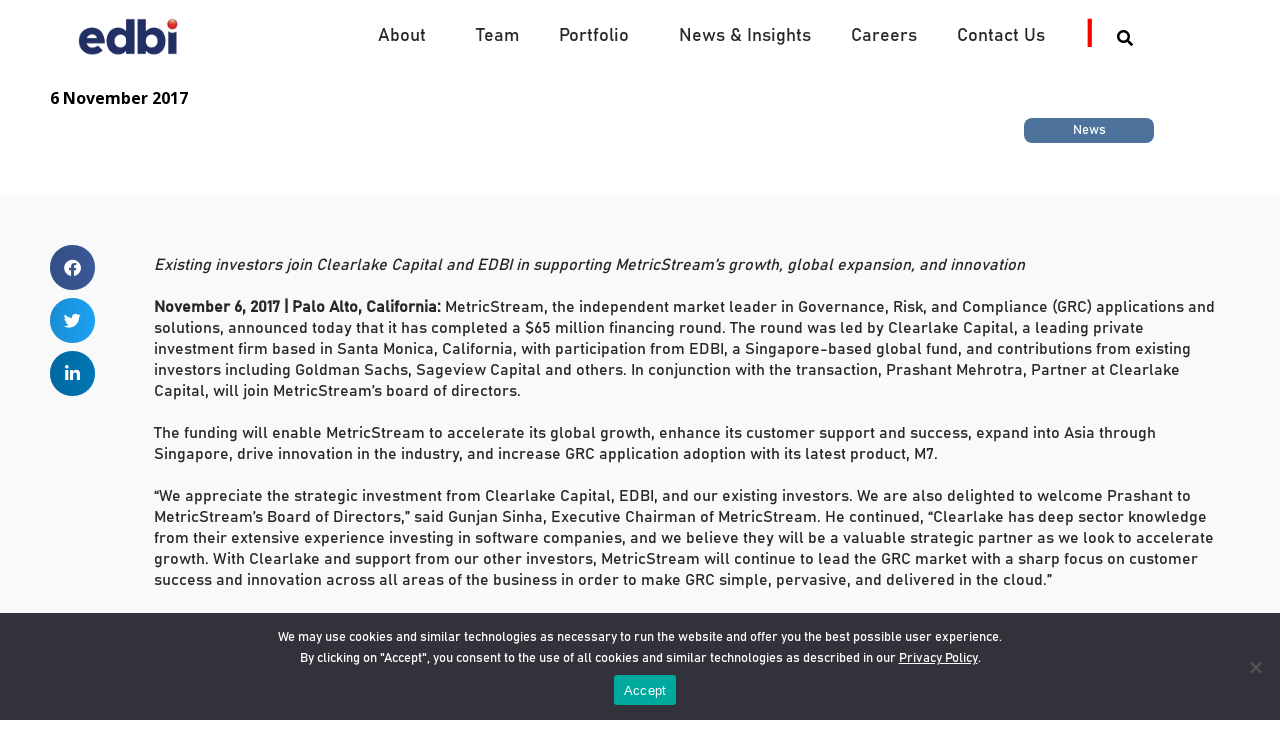

--- FILE ---
content_type: text/html; charset=UTF-8
request_url: https://edbi.com/clearlake-capital-edbi-and-existing-investors-complete-usd65-million-financing-round-for-metricstream-cn/
body_size: 39816
content:
<!DOCTYPE html>
<html lang="en-US">
<head>
<meta charset="UTF-8">
<meta name="viewport" content="width=device-width, initial-scale=1">
	 <link rel="profile" href="https://gmpg.org/xfn/11"> 
	 <link rel="preload" href="https://edbi.com/wp-content/uploads/2023/10/BAHNSCHRIFT-1.ttf" as="font" type="font/woff2" crossorigin><meta name='robots' content='index, follow, max-image-preview:large, max-snippet:-1, max-video-preview:-1' />

	<!-- This site is optimized with the Yoast SEO plugin v25.3.1 - https://yoast.com/wordpress/plugins/seo/ -->
	<title>Clearlake Capital, EDBI, and Existing Investors Complete USD65 Million Financing Round for MetricStream - EDBI</title>
	<link rel="canonical" href="https://edbi.com/clearlake-capital-edbi-and-existing-investors-complete-usd65-million-financing-round-for-metricstream-cn/" />
	<meta property="og:locale" content="en_US" />
	<meta property="og:type" content="article" />
	<meta property="og:title" content="Clearlake Capital, EDBI, and Existing Investors Complete USD65 Million Financing Round for MetricStream - EDBI" />
	<meta property="og:description" content="November 6, 2017 | Palo Alto, California: MetricStream, the independent market leader in Governance, Risk, and Compliance (GRC) applications and solutions, announced today that it has completed a $65 million financing round." />
	<meta property="og:url" content="https://edbi.com/clearlake-capital-edbi-and-existing-investors-complete-usd65-million-financing-round-for-metricstream-cn/" />
	<meta property="og:site_name" content="EDBI" />
	<meta property="article:published_time" content="2017-11-06T05:19:23+00:00" />
	<meta property="article:modified_time" content="2022-02-22T05:20:47+00:00" />
	<meta property="og:image" content="https://edbi.com/wp-content/uploads/2020/01/BlogFeaturedImage.png" />
	<meta property="og:image:width" content="1280" />
	<meta property="og:image:height" content="594" />
	<meta property="og:image:type" content="image/png" />
	<meta name="author" content="Jovi Webpuppies" />
	<meta name="twitter:card" content="summary_large_image" />
	<meta name="twitter:label1" content="Written by" />
	<meta name="twitter:data1" content="Jovi Webpuppies" />
	<script type="application/ld+json" class="yoast-schema-graph">{"@context":"https://schema.org","@graph":[{"@type":"Article","@id":"https://edbi.com/clearlake-capital-edbi-and-existing-investors-complete-usd65-million-financing-round-for-metricstream-cn/#article","isPartOf":{"@id":"https://edbi.com/clearlake-capital-edbi-and-existing-investors-complete-usd65-million-financing-round-for-metricstream-cn/"},"author":{"name":"Jovi Webpuppies","@id":"https://edbi.com/#/schema/person/5e6ebd8014fb8eac738792bc48115da8"},"headline":"Clearlake Capital, EDBI, and Existing Investors Complete USD65 Million Financing Round for MetricStream","datePublished":"2017-11-06T05:19:23+00:00","dateModified":"2022-02-22T05:20:47+00:00","mainEntityOfPage":{"@id":"https://edbi.com/clearlake-capital-edbi-and-existing-investors-complete-usd65-million-financing-round-for-metricstream-cn/"},"wordCount":13,"publisher":{"@id":"https://edbi.com/#organization"},"image":{"@id":"https://edbi.com/clearlake-capital-edbi-and-existing-investors-complete-usd65-million-financing-round-for-metricstream-cn/#primaryimage"},"thumbnailUrl":"https://edbi.com/wp-content/uploads/2020/01/BlogFeaturedImage.png","articleSection":["News"],"inLanguage":"en-US"},{"@type":"WebPage","@id":"https://edbi.com/clearlake-capital-edbi-and-existing-investors-complete-usd65-million-financing-round-for-metricstream-cn/","url":"https://edbi.com/clearlake-capital-edbi-and-existing-investors-complete-usd65-million-financing-round-for-metricstream-cn/","name":"Clearlake Capital, EDBI, and Existing Investors Complete USD65 Million Financing Round for MetricStream - EDBI","isPartOf":{"@id":"https://edbi.com/#website"},"primaryImageOfPage":{"@id":"https://edbi.com/clearlake-capital-edbi-and-existing-investors-complete-usd65-million-financing-round-for-metricstream-cn/#primaryimage"},"image":{"@id":"https://edbi.com/clearlake-capital-edbi-and-existing-investors-complete-usd65-million-financing-round-for-metricstream-cn/#primaryimage"},"thumbnailUrl":"https://edbi.com/wp-content/uploads/2020/01/BlogFeaturedImage.png","datePublished":"2017-11-06T05:19:23+00:00","dateModified":"2022-02-22T05:20:47+00:00","breadcrumb":{"@id":"https://edbi.com/clearlake-capital-edbi-and-existing-investors-complete-usd65-million-financing-round-for-metricstream-cn/#breadcrumb"},"inLanguage":"en-US","potentialAction":[{"@type":"ReadAction","target":["https://edbi.com/clearlake-capital-edbi-and-existing-investors-complete-usd65-million-financing-round-for-metricstream-cn/"]}]},{"@type":"ImageObject","inLanguage":"en-US","@id":"https://edbi.com/clearlake-capital-edbi-and-existing-investors-complete-usd65-million-financing-round-for-metricstream-cn/#primaryimage","url":"https://edbi.com/wp-content/uploads/2020/01/BlogFeaturedImage.png","contentUrl":"https://edbi.com/wp-content/uploads/2020/01/BlogFeaturedImage.png","width":1280,"height":594},{"@type":"BreadcrumbList","@id":"https://edbi.com/clearlake-capital-edbi-and-existing-investors-complete-usd65-million-financing-round-for-metricstream-cn/#breadcrumb","itemListElement":[{"@type":"ListItem","position":1,"name":"Home","item":"https://edbi.com/"},{"@type":"ListItem","position":2,"name":"Clearlake Capital, EDBI, and Existing Investors Complete USD65 Million Financing Round for MetricStream"}]},{"@type":"WebSite","@id":"https://edbi.com/#website","url":"https://edbi.com/","name":"EDBI","description":"EDBI invests in high growth technology sectors that shape the future economic pillars of Singapore","publisher":{"@id":"https://edbi.com/#organization"},"potentialAction":[{"@type":"SearchAction","target":{"@type":"EntryPoint","urlTemplate":"https://edbi.com/?s={search_term_string}"},"query-input":{"@type":"PropertyValueSpecification","valueRequired":true,"valueName":"search_term_string"}}],"inLanguage":"en-US"},{"@type":"Organization","@id":"https://edbi.com/#organization","name":"EDBI","url":"https://edbi.com/","logo":{"@type":"ImageObject","inLanguage":"en-US","@id":"https://edbi.com/#/schema/logo/image/","url":"https://edbi.com/wp-content/uploads/2020/02/edbi-logo.png","contentUrl":"https://edbi.com/wp-content/uploads/2020/02/edbi-logo.png","width":261,"height":100,"caption":"EDBI"},"image":{"@id":"https://edbi.com/#/schema/logo/image/"}},{"@type":"Person","@id":"https://edbi.com/#/schema/person/5e6ebd8014fb8eac738792bc48115da8","name":"Jovi Webpuppies","image":{"@type":"ImageObject","inLanguage":"en-US","@id":"https://edbi.com/#/schema/person/image/","url":"https://secure.gravatar.com/avatar/f196074af61300484575da33bc30fa20?s=96&d=mm&r=g","contentUrl":"https://secure.gravatar.com/avatar/f196074af61300484575da33bc30fa20?s=96&d=mm&r=g","caption":"Jovi Webpuppies"}}]}</script>
	<!-- / Yoast SEO plugin. -->


<link rel='dns-prefetch' href='//www.googletagmanager.com' />
<link rel="alternate" type="application/rss+xml" title="EDBI &raquo; Feed" href="https://edbi.com/feed/" />
<script>
window._wpemojiSettings = {"baseUrl":"https:\/\/s.w.org\/images\/core\/emoji\/15.0.3\/72x72\/","ext":".png","svgUrl":"https:\/\/s.w.org\/images\/core\/emoji\/15.0.3\/svg\/","svgExt":".svg","source":{"concatemoji":"https:\/\/edbi.com\/wp-includes\/js\/wp-emoji-release.min.js"}};
/*! This file is auto-generated */
!function(i,n){var o,s,e;function c(e){try{var t={supportTests:e,timestamp:(new Date).valueOf()};sessionStorage.setItem(o,JSON.stringify(t))}catch(e){}}function p(e,t,n){e.clearRect(0,0,e.canvas.width,e.canvas.height),e.fillText(t,0,0);var t=new Uint32Array(e.getImageData(0,0,e.canvas.width,e.canvas.height).data),r=(e.clearRect(0,0,e.canvas.width,e.canvas.height),e.fillText(n,0,0),new Uint32Array(e.getImageData(0,0,e.canvas.width,e.canvas.height).data));return t.every(function(e,t){return e===r[t]})}function u(e,t,n){switch(t){case"flag":return n(e,"\ud83c\udff3\ufe0f\u200d\u26a7\ufe0f","\ud83c\udff3\ufe0f\u200b\u26a7\ufe0f")?!1:!n(e,"\ud83c\uddfa\ud83c\uddf3","\ud83c\uddfa\u200b\ud83c\uddf3")&&!n(e,"\ud83c\udff4\udb40\udc67\udb40\udc62\udb40\udc65\udb40\udc6e\udb40\udc67\udb40\udc7f","\ud83c\udff4\u200b\udb40\udc67\u200b\udb40\udc62\u200b\udb40\udc65\u200b\udb40\udc6e\u200b\udb40\udc67\u200b\udb40\udc7f");case"emoji":return!n(e,"\ud83d\udc26\u200d\u2b1b","\ud83d\udc26\u200b\u2b1b")}return!1}function f(e,t,n){var r="undefined"!=typeof WorkerGlobalScope&&self instanceof WorkerGlobalScope?new OffscreenCanvas(300,150):i.createElement("canvas"),a=r.getContext("2d",{willReadFrequently:!0}),o=(a.textBaseline="top",a.font="600 32px Arial",{});return e.forEach(function(e){o[e]=t(a,e,n)}),o}function t(e){var t=i.createElement("script");t.src=e,t.defer=!0,i.head.appendChild(t)}"undefined"!=typeof Promise&&(o="wpEmojiSettingsSupports",s=["flag","emoji"],n.supports={everything:!0,everythingExceptFlag:!0},e=new Promise(function(e){i.addEventListener("DOMContentLoaded",e,{once:!0})}),new Promise(function(t){var n=function(){try{var e=JSON.parse(sessionStorage.getItem(o));if("object"==typeof e&&"number"==typeof e.timestamp&&(new Date).valueOf()<e.timestamp+604800&&"object"==typeof e.supportTests)return e.supportTests}catch(e){}return null}();if(!n){if("undefined"!=typeof Worker&&"undefined"!=typeof OffscreenCanvas&&"undefined"!=typeof URL&&URL.createObjectURL&&"undefined"!=typeof Blob)try{var e="postMessage("+f.toString()+"("+[JSON.stringify(s),u.toString(),p.toString()].join(",")+"));",r=new Blob([e],{type:"text/javascript"}),a=new Worker(URL.createObjectURL(r),{name:"wpTestEmojiSupports"});return void(a.onmessage=function(e){c(n=e.data),a.terminate(),t(n)})}catch(e){}c(n=f(s,u,p))}t(n)}).then(function(e){for(var t in e)n.supports[t]=e[t],n.supports.everything=n.supports.everything&&n.supports[t],"flag"!==t&&(n.supports.everythingExceptFlag=n.supports.everythingExceptFlag&&n.supports[t]);n.supports.everythingExceptFlag=n.supports.everythingExceptFlag&&!n.supports.flag,n.DOMReady=!1,n.readyCallback=function(){n.DOMReady=!0}}).then(function(){return e}).then(function(){var e;n.supports.everything||(n.readyCallback(),(e=n.source||{}).concatemoji?t(e.concatemoji):e.wpemoji&&e.twemoji&&(t(e.twemoji),t(e.wpemoji)))}))}((window,document),window._wpemojiSettings);
</script>
<style id='cf-frontend-style-inline-css'>
@font-face {
	font-family: 'Bahnschrift';
	font-style: normal;
	font-weight: 400;
	font-display: auto;
	font-fallback: Times New Roman;
	src: url('https://edbi.com/wp-content/uploads/2023/10/BAHNSCHRIFT-1.ttf') format('truetype');
}
</style>
<link rel='stylesheet' id='astra-theme-css-css' href='https://edbi.com/wp-content/themes/astra/assets/css/minified/style.min.css' media='all' />
<style id='astra-theme-css-inline-css'>
.ast-no-sidebar .entry-content .alignfull {margin-left: calc( -50vw + 50%);margin-right: calc( -50vw + 50%);max-width: 100vw;width: 100vw;}.ast-no-sidebar .entry-content .alignwide {margin-left: calc(-41vw + 50%);margin-right: calc(-41vw + 50%);max-width: unset;width: unset;}.ast-no-sidebar .entry-content .alignfull .alignfull,.ast-no-sidebar .entry-content .alignfull .alignwide,.ast-no-sidebar .entry-content .alignwide .alignfull,.ast-no-sidebar .entry-content .alignwide .alignwide,.ast-no-sidebar .entry-content .wp-block-column .alignfull,.ast-no-sidebar .entry-content .wp-block-column .alignwide{width: 100%;margin-left: auto;margin-right: auto;}.wp-block-gallery,.blocks-gallery-grid {margin: 0;}.wp-block-separator {max-width: 100px;}.wp-block-separator.is-style-wide,.wp-block-separator.is-style-dots {max-width: none;}.entry-content .has-2-columns .wp-block-column:first-child {padding-right: 10px;}.entry-content .has-2-columns .wp-block-column:last-child {padding-left: 10px;}@media (max-width: 782px) {.entry-content .wp-block-columns .wp-block-column {flex-basis: 100%;}.entry-content .has-2-columns .wp-block-column:first-child {padding-right: 0;}.entry-content .has-2-columns .wp-block-column:last-child {padding-left: 0;}}body .entry-content .wp-block-latest-posts {margin-left: 0;}body .entry-content .wp-block-latest-posts li {list-style: none;}.ast-no-sidebar .ast-container .entry-content .wp-block-latest-posts {margin-left: 0;}.ast-header-break-point .entry-content .alignwide {margin-left: auto;margin-right: auto;}.entry-content .blocks-gallery-item img {margin-bottom: auto;}.wp-block-pullquote {border-top: 4px solid #555d66;border-bottom: 4px solid #555d66;color: #40464d;}:root{--ast-post-nav-space:0;--ast-container-default-xlg-padding:6.67em;--ast-container-default-lg-padding:5.67em;--ast-container-default-slg-padding:4.34em;--ast-container-default-md-padding:3.34em;--ast-container-default-sm-padding:6.67em;--ast-container-default-xs-padding:2.4em;--ast-container-default-xxs-padding:1.4em;--ast-code-block-background:#EEEEEE;--ast-comment-inputs-background:#FAFAFA;--ast-normal-container-width:1200px;--ast-narrow-container-width:750px;--ast-blog-title-font-weight:normal;--ast-blog-meta-weight:inherit;}html{font-size:93.75%;}a,.page-title{color:var(--ast-global-color-0);}a:hover,a:focus{color:var(--ast-global-color-1);}body,button,input,select,textarea,.ast-button,.ast-custom-button{font-family:Bahnschrift,Times New Roman;font-weight:inherit;font-size:15px;font-size:1rem;line-height:var(--ast-body-line-height,1.65em);}blockquote{color:var(--ast-global-color-3);}p,.entry-content p{margin-bottom:0em;}h1,.entry-content h1,h2,.entry-content h2,h3,.entry-content h3,h4,.entry-content h4,h5,.entry-content h5,h6,.entry-content h6,.site-title,.site-title a{font-family:Bahnschrift,Times New Roman;}.site-title{font-size:35px;font-size:2.3333333333333rem;display:block;}.site-header .site-description{font-size:15px;font-size:1rem;display:none;}.entry-title{font-size:26px;font-size:1.7333333333333rem;}.archive .ast-article-post .ast-article-inner,.blog .ast-article-post .ast-article-inner,.archive .ast-article-post .ast-article-inner:hover,.blog .ast-article-post .ast-article-inner:hover{overflow:hidden;}h1,.entry-content h1{font-size:40px;font-size:2.6666666666667rem;font-family:Bahnschrift,Times New Roman;line-height:1.4em;}h2,.entry-content h2{font-size:32px;font-size:2.1333333333333rem;font-family:Bahnschrift,Times New Roman;line-height:1.3em;}h3,.entry-content h3{font-size:26px;font-size:1.7333333333333rem;font-family:Bahnschrift,Times New Roman;line-height:1.3em;}h4,.entry-content h4{font-size:24px;font-size:1.6rem;line-height:1.2em;font-family:Bahnschrift,Times New Roman;}h5,.entry-content h5{font-size:20px;font-size:1.3333333333333rem;line-height:1.2em;font-family:Bahnschrift,Times New Roman;}h6,.entry-content h6{font-size:16px;font-size:1.0666666666667rem;line-height:1.25em;font-family:Bahnschrift,Times New Roman;}::selection{background-color:var(--ast-global-color-0);color:#ffffff;}body,h1,.entry-title a,.entry-content h1,h2,.entry-content h2,h3,.entry-content h3,h4,.entry-content h4,h5,.entry-content h5,h6,.entry-content h6{color:var(--ast-global-color-3);}.tagcloud a:hover,.tagcloud a:focus,.tagcloud a.current-item{color:#ffffff;border-color:var(--ast-global-color-0);background-color:var(--ast-global-color-0);}input:focus,input[type="text"]:focus,input[type="email"]:focus,input[type="url"]:focus,input[type="password"]:focus,input[type="reset"]:focus,input[type="search"]:focus,textarea:focus{border-color:var(--ast-global-color-0);}input[type="radio"]:checked,input[type=reset],input[type="checkbox"]:checked,input[type="checkbox"]:hover:checked,input[type="checkbox"]:focus:checked,input[type=range]::-webkit-slider-thumb{border-color:var(--ast-global-color-0);background-color:var(--ast-global-color-0);box-shadow:none;}.site-footer a:hover + .post-count,.site-footer a:focus + .post-count{background:var(--ast-global-color-0);border-color:var(--ast-global-color-0);}.single .nav-links .nav-previous,.single .nav-links .nav-next{color:var(--ast-global-color-0);}.entry-meta,.entry-meta *{line-height:1.45;color:var(--ast-global-color-0);}.entry-meta a:not(.ast-button):hover,.entry-meta a:not(.ast-button):hover *,.entry-meta a:not(.ast-button):focus,.entry-meta a:not(.ast-button):focus *,.page-links > .page-link,.page-links .page-link:hover,.post-navigation a:hover{color:var(--ast-global-color-1);}#cat option,.secondary .calendar_wrap thead a,.secondary .calendar_wrap thead a:visited{color:var(--ast-global-color-0);}.secondary .calendar_wrap #today,.ast-progress-val span{background:var(--ast-global-color-0);}.secondary a:hover + .post-count,.secondary a:focus + .post-count{background:var(--ast-global-color-0);border-color:var(--ast-global-color-0);}.calendar_wrap #today > a{color:#ffffff;}.page-links .page-link,.single .post-navigation a{color:var(--ast-global-color-0);}.ast-search-menu-icon .search-form button.search-submit{padding:0 4px;}.ast-search-menu-icon form.search-form{padding-right:0;}.ast-header-search .ast-search-menu-icon.ast-dropdown-active .search-form,.ast-header-search .ast-search-menu-icon.ast-dropdown-active .search-field:focus{transition:all 0.2s;}.search-form input.search-field:focus{outline:none;}.widget-title,.widget .wp-block-heading{font-size:21px;font-size:1.4rem;color:var(--ast-global-color-3);}.ast-search-menu-icon.slide-search a:focus-visible:focus-visible,.astra-search-icon:focus-visible,#close:focus-visible,a:focus-visible,.ast-menu-toggle:focus-visible,.site .skip-link:focus-visible,.wp-block-loginout input:focus-visible,.wp-block-search.wp-block-search__button-inside .wp-block-search__inside-wrapper,.ast-header-navigation-arrow:focus-visible,.woocommerce .wc-proceed-to-checkout > .checkout-button:focus-visible,.woocommerce .woocommerce-MyAccount-navigation ul li a:focus-visible,.ast-orders-table__row .ast-orders-table__cell:focus-visible,.woocommerce .woocommerce-order-details .order-again > .button:focus-visible,.woocommerce .woocommerce-message a.button.wc-forward:focus-visible,.woocommerce #minus_qty:focus-visible,.woocommerce #plus_qty:focus-visible,a#ast-apply-coupon:focus-visible,.woocommerce .woocommerce-info a:focus-visible,.woocommerce .astra-shop-summary-wrap a:focus-visible,.woocommerce a.wc-forward:focus-visible,#ast-apply-coupon:focus-visible,.woocommerce-js .woocommerce-mini-cart-item a.remove:focus-visible,#close:focus-visible,.button.search-submit:focus-visible,#search_submit:focus,.normal-search:focus-visible,.ast-header-account-wrap:focus-visible{outline-style:dotted;outline-color:inherit;outline-width:thin;}input:focus,input[type="text"]:focus,input[type="email"]:focus,input[type="url"]:focus,input[type="password"]:focus,input[type="reset"]:focus,input[type="search"]:focus,input[type="number"]:focus,textarea:focus,.wp-block-search__input:focus,[data-section="section-header-mobile-trigger"] .ast-button-wrap .ast-mobile-menu-trigger-minimal:focus,.ast-mobile-popup-drawer.active .menu-toggle-close:focus,.woocommerce-ordering select.orderby:focus,#ast-scroll-top:focus,#coupon_code:focus,.woocommerce-page #comment:focus,.woocommerce #reviews #respond input#submit:focus,.woocommerce a.add_to_cart_button:focus,.woocommerce .button.single_add_to_cart_button:focus,.woocommerce .woocommerce-cart-form button:focus,.woocommerce .woocommerce-cart-form__cart-item .quantity .qty:focus,.woocommerce .woocommerce-billing-fields .woocommerce-billing-fields__field-wrapper .woocommerce-input-wrapper > .input-text:focus,.woocommerce #order_comments:focus,.woocommerce #place_order:focus,.woocommerce .woocommerce-address-fields .woocommerce-address-fields__field-wrapper .woocommerce-input-wrapper > .input-text:focus,.woocommerce .woocommerce-MyAccount-content form button:focus,.woocommerce .woocommerce-MyAccount-content .woocommerce-EditAccountForm .woocommerce-form-row .woocommerce-Input.input-text:focus,.woocommerce .ast-woocommerce-container .woocommerce-pagination ul.page-numbers li a:focus,body #content .woocommerce form .form-row .select2-container--default .select2-selection--single:focus,#ast-coupon-code:focus,.woocommerce.woocommerce-js .quantity input[type=number]:focus,.woocommerce-js .woocommerce-mini-cart-item .quantity input[type=number]:focus,.woocommerce p#ast-coupon-trigger:focus{border-style:dotted;border-color:inherit;border-width:thin;}input{outline:none;}.main-header-menu .menu-link,.ast-header-custom-item a{color:var(--ast-global-color-3);}.main-header-menu .menu-item:hover > .menu-link,.main-header-menu .menu-item:hover > .ast-menu-toggle,.main-header-menu .ast-masthead-custom-menu-items a:hover,.main-header-menu .menu-item.focus > .menu-link,.main-header-menu .menu-item.focus > .ast-menu-toggle,.main-header-menu .current-menu-item > .menu-link,.main-header-menu .current-menu-ancestor > .menu-link,.main-header-menu .current-menu-item > .ast-menu-toggle,.main-header-menu .current-menu-ancestor > .ast-menu-toggle{color:var(--ast-global-color-0);}.header-main-layout-3 .ast-main-header-bar-alignment{margin-right:auto;}.header-main-layout-2 .site-header-section-left .ast-site-identity{text-align:left;}.ast-logo-title-inline .site-logo-img{padding-right:1em;}.site-logo-img img{ transition:all 0.2s linear;}body .ast-oembed-container *{position:absolute;top:0;width:100%;height:100%;left:0;}body .wp-block-embed-pocket-casts .ast-oembed-container *{position:unset;}.ast-header-break-point .ast-mobile-menu-buttons-minimal.menu-toggle{background:transparent;color:var(--ast-global-color-0);}.ast-header-break-point .ast-mobile-menu-buttons-outline.menu-toggle{background:transparent;border:1px solid var(--ast-global-color-0);color:var(--ast-global-color-0);}.ast-header-break-point .ast-mobile-menu-buttons-fill.menu-toggle{background:var(--ast-global-color-0);}.ast-single-post-featured-section + article {margin-top: 2em;}.site-content .ast-single-post-featured-section img {width: 100%;overflow: hidden;object-fit: cover;}.site > .ast-single-related-posts-container {margin-top: 0;}@media (min-width: 769px) {.ast-desktop .ast-container--narrow {max-width: var(--ast-narrow-container-width);margin: 0 auto;}}.ast-page-builder-template .hentry {margin: 0;}.ast-page-builder-template .site-content > .ast-container {max-width: 100%;padding: 0;}.ast-page-builder-template .site .site-content #primary {padding: 0;margin: 0;}.ast-page-builder-template .no-results {text-align: center;margin: 4em auto;}.ast-page-builder-template .ast-pagination {padding: 2em;}.ast-page-builder-template .entry-header.ast-no-title.ast-no-thumbnail {margin-top: 0;}.ast-page-builder-template .entry-header.ast-header-without-markup {margin-top: 0;margin-bottom: 0;}.ast-page-builder-template .entry-header.ast-no-title.ast-no-meta {margin-bottom: 0;}.ast-page-builder-template.single .post-navigation {padding-bottom: 2em;}.ast-page-builder-template.single-post .site-content > .ast-container {max-width: 100%;}.ast-page-builder-template .entry-header {margin-top: 4em;margin-left: auto;margin-right: auto;padding-left: 20px;padding-right: 20px;}.single.ast-page-builder-template .entry-header {padding-left: 20px;padding-right: 20px;}.ast-page-builder-template .ast-archive-description {margin: 4em auto 0;padding-left: 20px;padding-right: 20px;}.ast-page-builder-template.ast-no-sidebar .entry-content .alignwide {margin-left: 0;margin-right: 0;}.footer-adv .footer-adv-overlay{border-top-style:solid;border-top-color:#7a7a7a;}@media( max-width: 420px ) {.single .nav-links .nav-previous,.single .nav-links .nav-next {width: 100%;text-align: center;}}.wp-block-buttons.aligncenter{justify-content:center;}@media (max-width:782px){.entry-content .wp-block-columns .wp-block-column{margin-left:0px;}}.wp-block-image.aligncenter{margin-left:auto;margin-right:auto;}.wp-block-table.aligncenter{margin-left:auto;margin-right:auto;}.wp-block-buttons .wp-block-button.is-style-outline .wp-block-button__link.wp-element-button,.ast-outline-button,.wp-block-uagb-buttons-child .uagb-buttons-repeater.ast-outline-button{border-top-width:2px;border-right-width:2px;border-bottom-width:2px;border-left-width:2px;font-family:inherit;font-weight:inherit;line-height:1em;}.entry-content[ast-blocks-layout] > figure{margin-bottom:1em;}@media (max-width:768px){.ast-separate-container #primary,.ast-separate-container #secondary{padding:1.5em 0;}#primary,#secondary{padding:1.5em 0;margin:0;}.ast-left-sidebar #content > .ast-container{display:flex;flex-direction:column-reverse;width:100%;}.ast-separate-container .ast-article-post,.ast-separate-container .ast-article-single{padding:1.5em 2.14em;}.ast-author-box img.avatar{margin:20px 0 0 0;}}@media (min-width:769px){.ast-separate-container.ast-right-sidebar #primary,.ast-separate-container.ast-left-sidebar #primary{border:0;}.search-no-results.ast-separate-container #primary{margin-bottom:4em;}}.menu-toggle,button,.ast-button,.ast-custom-button,.button,input#submit,input[type="button"],input[type="submit"],input[type="reset"]{color:#ffffff;border-color:var(--ast-global-color-0);background-color:var(--ast-global-color-0);padding-top:10px;padding-right:40px;padding-bottom:10px;padding-left:40px;font-family:inherit;font-weight:inherit;}button:focus,.menu-toggle:hover,button:hover,.ast-button:hover,.ast-custom-button:hover .button:hover,.ast-custom-button:hover,input[type=reset]:hover,input[type=reset]:focus,input#submit:hover,input#submit:focus,input[type="button"]:hover,input[type="button"]:focus,input[type="submit"]:hover,input[type="submit"]:focus{color:#ffffff;background-color:var(--ast-global-color-1);border-color:var(--ast-global-color-1);}@media (max-width:768px){.ast-mobile-header-stack .main-header-bar .ast-search-menu-icon{display:inline-block;}.ast-header-break-point.ast-header-custom-item-outside .ast-mobile-header-stack .main-header-bar .ast-search-icon{margin:0;}.ast-comment-avatar-wrap img{max-width:2.5em;}.ast-comment-meta{padding:0 1.8888em 1.3333em;}.ast-separate-container .ast-comment-list li.depth-1{padding:1.5em 2.14em;}.ast-separate-container .comment-respond{padding:2em 2.14em;}}@media (min-width:544px){.ast-container{max-width:100%;}}@media (max-width:544px){.ast-separate-container .ast-article-post,.ast-separate-container .ast-article-single,.ast-separate-container .comments-title,.ast-separate-container .ast-archive-description{padding:1.5em 1em;}.ast-separate-container #content .ast-container{padding-left:0.54em;padding-right:0.54em;}.ast-separate-container .ast-comment-list .bypostauthor{padding:.5em;}.ast-search-menu-icon.ast-dropdown-active .search-field{width:170px;}.site-branding img,.site-header .site-logo-img .custom-logo-link img{max-width:100%;}} #ast-mobile-header .ast-site-header-cart-li a{pointer-events:none;} #ast-desktop-header .ast-site-header-cart-li a{pointer-events:none;}.ast-no-sidebar.ast-separate-container .entry-content .alignfull {margin-left: -6.67em;margin-right: -6.67em;width: auto;}@media (max-width: 1200px) {.ast-no-sidebar.ast-separate-container .entry-content .alignfull {margin-left: -2.4em;margin-right: -2.4em;}}@media (max-width: 768px) {.ast-no-sidebar.ast-separate-container .entry-content .alignfull {margin-left: -2.14em;margin-right: -2.14em;}}@media (max-width: 544px) {.ast-no-sidebar.ast-separate-container .entry-content .alignfull {margin-left: -1em;margin-right: -1em;}}.ast-no-sidebar.ast-separate-container .entry-content .alignwide {margin-left: -20px;margin-right: -20px;}.ast-no-sidebar.ast-separate-container .entry-content .wp-block-column .alignfull,.ast-no-sidebar.ast-separate-container .entry-content .wp-block-column .alignwide {margin-left: auto;margin-right: auto;width: 100%;}@media (max-width:768px){.site-title{display:block;}.site-header .site-description{display:none;}h1,.entry-content h1{font-size:30px;}h2,.entry-content h2{font-size:25px;}h3,.entry-content h3{font-size:20px;}}@media (max-width:544px){.site-title{display:block;}.site-header .site-description{display:none;}h1,.entry-content h1{font-size:30px;}h2,.entry-content h2{font-size:25px;}h3,.entry-content h3{font-size:20px;}}@media (max-width:768px){html{font-size:85.5%;}}@media (max-width:544px){html{font-size:85.5%;}}@media (min-width:769px){.ast-container{max-width:1240px;}}@font-face {font-family: "Astra";src: url(https://edbi.com/wp-content/themes/astra/assets/fonts/astra.woff) format("woff"),url(https://edbi.com/wp-content/themes/astra/assets/fonts/astra.ttf) format("truetype"),url(https://edbi.com/wp-content/themes/astra/assets/fonts/astra.svg#astra) format("svg");font-weight: normal;font-style: normal;font-display: fallback;}@media (max-width:921px) {.main-header-bar .main-header-bar-navigation{display:none;}}.ast-desktop .main-header-menu.submenu-with-border .sub-menu,.ast-desktop .main-header-menu.submenu-with-border .astra-full-megamenu-wrapper{border-color:var(--ast-global-color-0);}.ast-desktop .main-header-menu.submenu-with-border .sub-menu{border-top-width:2px;border-style:solid;}.ast-desktop .main-header-menu.submenu-with-border .sub-menu .sub-menu{top:-2px;}.ast-desktop .main-header-menu.submenu-with-border .sub-menu .menu-link,.ast-desktop .main-header-menu.submenu-with-border .children .menu-link{border-bottom-width:0px;border-style:solid;border-color:#eaeaea;}@media (min-width:769px){.main-header-menu .sub-menu .menu-item.ast-left-align-sub-menu:hover > .sub-menu,.main-header-menu .sub-menu .menu-item.ast-left-align-sub-menu.focus > .sub-menu{margin-left:-0px;}}.ast-small-footer{border-top-style:solid;border-top-width:1px;border-top-color:#7a7a7a;}.ast-small-footer-wrap{text-align:center;}.site .comments-area{padding-bottom:3em;}.ast-header-break-point.ast-header-custom-item-inside .main-header-bar .main-header-bar-navigation .ast-search-icon {display: none;}.ast-header-break-point.ast-header-custom-item-inside .main-header-bar .ast-search-menu-icon .search-form {padding: 0;display: block;overflow: hidden;}.ast-header-break-point .ast-header-custom-item .widget:last-child {margin-bottom: 1em;}.ast-header-custom-item .widget {margin: 0.5em;display: inline-block;vertical-align: middle;}.ast-header-custom-item .widget p {margin-bottom: 0;}.ast-header-custom-item .widget li {width: auto;}.ast-header-custom-item-inside .button-custom-menu-item .menu-link {display: none;}.ast-header-custom-item-inside.ast-header-break-point .button-custom-menu-item .ast-custom-button-link {display: none;}.ast-header-custom-item-inside.ast-header-break-point .button-custom-menu-item .menu-link {display: block;}.ast-header-break-point.ast-header-custom-item-outside .main-header-bar .ast-search-icon {margin-right: 1em;}.ast-header-break-point.ast-header-custom-item-inside .main-header-bar .ast-search-menu-icon .search-field,.ast-header-break-point.ast-header-custom-item-inside .main-header-bar .ast-search-menu-icon.ast-inline-search .search-field {width: 100%;padding-right: 5.5em;}.ast-header-break-point.ast-header-custom-item-inside .main-header-bar .ast-search-menu-icon .search-submit {display: block;position: absolute;height: 100%;top: 0;right: 0;padding: 0 1em;border-radius: 0;}.ast-header-break-point .ast-header-custom-item .ast-masthead-custom-menu-items {padding-left: 20px;padding-right: 20px;margin-bottom: 1em;margin-top: 1em;}.ast-header-custom-item-inside.ast-header-break-point .button-custom-menu-item {padding-left: 0;padding-right: 0;margin-top: 0;margin-bottom: 0;}.astra-icon-down_arrow::after {content: "\e900";font-family: Astra;}.astra-icon-close::after {content: "\e5cd";font-family: Astra;}.astra-icon-drag_handle::after {content: "\e25d";font-family: Astra;}.astra-icon-format_align_justify::after {content: "\e235";font-family: Astra;}.astra-icon-menu::after {content: "\e5d2";font-family: Astra;}.astra-icon-reorder::after {content: "\e8fe";font-family: Astra;}.astra-icon-search::after {content: "\e8b6";font-family: Astra;}.astra-icon-zoom_in::after {content: "\e56b";font-family: Astra;}.astra-icon-check-circle::after {content: "\e901";font-family: Astra;}.astra-icon-shopping-cart::after {content: "\f07a";font-family: Astra;}.astra-icon-shopping-bag::after {content: "\f290";font-family: Astra;}.astra-icon-shopping-basket::after {content: "\f291";font-family: Astra;}.astra-icon-circle-o::after {content: "\e903";font-family: Astra;}.astra-icon-certificate::after {content: "\e902";font-family: Astra;}blockquote {padding: 1.2em;}:root .has-ast-global-color-0-color{color:var(--ast-global-color-0);}:root .has-ast-global-color-0-background-color{background-color:var(--ast-global-color-0);}:root .wp-block-button .has-ast-global-color-0-color{color:var(--ast-global-color-0);}:root .wp-block-button .has-ast-global-color-0-background-color{background-color:var(--ast-global-color-0);}:root .has-ast-global-color-1-color{color:var(--ast-global-color-1);}:root .has-ast-global-color-1-background-color{background-color:var(--ast-global-color-1);}:root .wp-block-button .has-ast-global-color-1-color{color:var(--ast-global-color-1);}:root .wp-block-button .has-ast-global-color-1-background-color{background-color:var(--ast-global-color-1);}:root .has-ast-global-color-2-color{color:var(--ast-global-color-2);}:root .has-ast-global-color-2-background-color{background-color:var(--ast-global-color-2);}:root .wp-block-button .has-ast-global-color-2-color{color:var(--ast-global-color-2);}:root .wp-block-button .has-ast-global-color-2-background-color{background-color:var(--ast-global-color-2);}:root .has-ast-global-color-3-color{color:var(--ast-global-color-3);}:root .has-ast-global-color-3-background-color{background-color:var(--ast-global-color-3);}:root .wp-block-button .has-ast-global-color-3-color{color:var(--ast-global-color-3);}:root .wp-block-button .has-ast-global-color-3-background-color{background-color:var(--ast-global-color-3);}:root .has-ast-global-color-4-color{color:var(--ast-global-color-4);}:root .has-ast-global-color-4-background-color{background-color:var(--ast-global-color-4);}:root .wp-block-button .has-ast-global-color-4-color{color:var(--ast-global-color-4);}:root .wp-block-button .has-ast-global-color-4-background-color{background-color:var(--ast-global-color-4);}:root .has-ast-global-color-5-color{color:var(--ast-global-color-5);}:root .has-ast-global-color-5-background-color{background-color:var(--ast-global-color-5);}:root .wp-block-button .has-ast-global-color-5-color{color:var(--ast-global-color-5);}:root .wp-block-button .has-ast-global-color-5-background-color{background-color:var(--ast-global-color-5);}:root .has-ast-global-color-6-color{color:var(--ast-global-color-6);}:root .has-ast-global-color-6-background-color{background-color:var(--ast-global-color-6);}:root .wp-block-button .has-ast-global-color-6-color{color:var(--ast-global-color-6);}:root .wp-block-button .has-ast-global-color-6-background-color{background-color:var(--ast-global-color-6);}:root .has-ast-global-color-7-color{color:var(--ast-global-color-7);}:root .has-ast-global-color-7-background-color{background-color:var(--ast-global-color-7);}:root .wp-block-button .has-ast-global-color-7-color{color:var(--ast-global-color-7);}:root .wp-block-button .has-ast-global-color-7-background-color{background-color:var(--ast-global-color-7);}:root .has-ast-global-color-8-color{color:var(--ast-global-color-8);}:root .has-ast-global-color-8-background-color{background-color:var(--ast-global-color-8);}:root .wp-block-button .has-ast-global-color-8-color{color:var(--ast-global-color-8);}:root .wp-block-button .has-ast-global-color-8-background-color{background-color:var(--ast-global-color-8);}:root{--ast-global-color-0:#0170B9;--ast-global-color-1:#3a3a3a;--ast-global-color-2:#3a3a3a;--ast-global-color-3:#4B4F58;--ast-global-color-4:#F5F5F5;--ast-global-color-5:#FFFFFF;--ast-global-color-6:#E5E5E5;--ast-global-color-7:#424242;--ast-global-color-8:#000000;}:root {--ast-border-color : #dddddd;}.ast-single-entry-banner {-js-display: flex;display: flex;flex-direction: column;justify-content: center;text-align: center;position: relative;background: #eeeeee;}.ast-single-entry-banner[data-banner-layout="layout-1"] {max-width: 1200px;background: inherit;padding: 20px 0;}.ast-single-entry-banner[data-banner-width-type="custom"] {margin: 0 auto;width: 100%;}.ast-single-entry-banner + .site-content .entry-header {margin-bottom: 0;}.site .ast-author-avatar {--ast-author-avatar-size: ;}a.ast-underline-text {text-decoration: underline;}.ast-container > .ast-terms-link {position: relative;display: block;}a.ast-button.ast-badge-tax {padding: 4px 8px;border-radius: 3px;font-size: inherit;}header.entry-header > *:not(:last-child){margin-bottom:10px;}.ast-archive-entry-banner {-js-display: flex;display: flex;flex-direction: column;justify-content: center;text-align: center;position: relative;background: #eeeeee;}.ast-archive-entry-banner[data-banner-width-type="custom"] {margin: 0 auto;width: 100%;}.ast-archive-entry-banner[data-banner-layout="layout-1"] {background: inherit;padding: 20px 0;text-align: left;}body.archive .ast-archive-description{max-width:1200px;width:100%;text-align:left;padding-top:3em;padding-right:3em;padding-bottom:3em;padding-left:3em;}body.archive .ast-archive-description .ast-archive-title,body.archive .ast-archive-description .ast-archive-title *{font-size:40px;font-size:2.6666666666667rem;}body.archive .ast-archive-description > *:not(:last-child){margin-bottom:10px;}@media (max-width:768px){body.archive .ast-archive-description{text-align:left;}}@media (max-width:544px){body.archive .ast-archive-description{text-align:left;}}.ast-breadcrumbs .trail-browse,.ast-breadcrumbs .trail-items,.ast-breadcrumbs .trail-items li{display:inline-block;margin:0;padding:0;border:none;background:inherit;text-indent:0;text-decoration:none;}.ast-breadcrumbs .trail-browse{font-size:inherit;font-style:inherit;font-weight:inherit;color:inherit;}.ast-breadcrumbs .trail-items{list-style:none;}.trail-items li::after{padding:0 0.3em;content:"\00bb";}.trail-items li:last-of-type::after{display:none;}h1,.entry-content h1,h2,.entry-content h2,h3,.entry-content h3,h4,.entry-content h4,h5,.entry-content h5,h6,.entry-content h6{color:var(--ast-global-color-2);}.elementor-widget-heading .elementor-heading-title{margin:0;}.elementor-page .ast-menu-toggle{color:unset !important;background:unset !important;}.elementor-post.elementor-grid-item.hentry{margin-bottom:0;}.woocommerce div.product .elementor-element.elementor-products-grid .related.products ul.products li.product,.elementor-element .elementor-wc-products .woocommerce[class*='columns-'] ul.products li.product{width:auto;margin:0;float:none;}body .elementor hr{background-color:#ccc;margin:0;}.ast-left-sidebar .elementor-section.elementor-section-stretched,.ast-right-sidebar .elementor-section.elementor-section-stretched{max-width:100%;left:0 !important;}.elementor-posts-container [CLASS*="ast-width-"]{width:100%;}.elementor-template-full-width .ast-container{display:block;}.elementor-screen-only,.screen-reader-text,.screen-reader-text span,.ui-helper-hidden-accessible{top:0 !important;}@media (max-width:544px){.elementor-element .elementor-wc-products .woocommerce[class*="columns-"] ul.products li.product{width:auto;margin:0;}.elementor-element .woocommerce .woocommerce-result-count{float:none;}}.ast-header-break-point .main-header-bar{border-bottom-width:1px;}@media (min-width:769px){.main-header-bar{border-bottom-width:1px;}}.main-header-menu .menu-item, #astra-footer-menu .menu-item, .main-header-bar .ast-masthead-custom-menu-items{-js-display:flex;display:flex;-webkit-box-pack:center;-webkit-justify-content:center;-moz-box-pack:center;-ms-flex-pack:center;justify-content:center;-webkit-box-orient:vertical;-webkit-box-direction:normal;-webkit-flex-direction:column;-moz-box-orient:vertical;-moz-box-direction:normal;-ms-flex-direction:column;flex-direction:column;}.main-header-menu > .menu-item > .menu-link, #astra-footer-menu > .menu-item > .menu-link{height:100%;-webkit-box-align:center;-webkit-align-items:center;-moz-box-align:center;-ms-flex-align:center;align-items:center;-js-display:flex;display:flex;}.ast-primary-menu-disabled .main-header-bar .ast-masthead-custom-menu-items{flex:unset;}.header-main-layout-1 .ast-flex.main-header-container, .header-main-layout-3 .ast-flex.main-header-container{-webkit-align-content:center;-ms-flex-line-pack:center;align-content:center;-webkit-box-align:center;-webkit-align-items:center;-moz-box-align:center;-ms-flex-align:center;align-items:center;}.main-header-menu .sub-menu .menu-item.menu-item-has-children > .menu-link:after{position:absolute;right:1em;top:50%;transform:translate(0,-50%) rotate(270deg);}.ast-header-break-point .main-header-bar .main-header-bar-navigation .page_item_has_children > .ast-menu-toggle::before, .ast-header-break-point .main-header-bar .main-header-bar-navigation .menu-item-has-children > .ast-menu-toggle::before, .ast-mobile-popup-drawer .main-header-bar-navigation .menu-item-has-children>.ast-menu-toggle::before, .ast-header-break-point .ast-mobile-header-wrap .main-header-bar-navigation .menu-item-has-children > .ast-menu-toggle::before{font-weight:bold;content:"\e900";font-family:Astra;text-decoration:inherit;display:inline-block;}.ast-header-break-point .main-navigation ul.sub-menu .menu-item .menu-link:before{content:"\e900";font-family:Astra;font-size:.65em;text-decoration:inherit;display:inline-block;transform:translate(0, -2px) rotateZ(270deg);margin-right:5px;}.widget_search .search-form:after{font-family:Astra;font-size:1.2em;font-weight:normal;content:"\e8b6";position:absolute;top:50%;right:15px;transform:translate(0, -50%);}.astra-search-icon::before{content:"\e8b6";font-family:Astra;font-style:normal;font-weight:normal;text-decoration:inherit;text-align:center;-webkit-font-smoothing:antialiased;-moz-osx-font-smoothing:grayscale;z-index:3;}.main-header-bar .main-header-bar-navigation .page_item_has_children > a:after, .main-header-bar .main-header-bar-navigation .menu-item-has-children > a:after, .menu-item-has-children .ast-header-navigation-arrow:after{content:"\e900";display:inline-block;font-family:Astra;font-size:.6rem;font-weight:bold;text-rendering:auto;-webkit-font-smoothing:antialiased;-moz-osx-font-smoothing:grayscale;margin-left:10px;line-height:normal;}.menu-item-has-children .sub-menu .ast-header-navigation-arrow:after{margin-left:0;}.ast-mobile-popup-drawer .main-header-bar-navigation .ast-submenu-expanded>.ast-menu-toggle::before{transform:rotateX(180deg);}.ast-header-break-point .main-header-bar-navigation .menu-item-has-children > .menu-link:after{display:none;}@media (min-width:769px){.ast-builder-menu .main-navigation > ul > li:last-child a{margin-right:0;}}.ast-separate-container .ast-article-inner{background-color:transparent;background-image:none;}.ast-separate-container .ast-article-post{background-color:var(--ast-global-color-5);background-image:none;}@media (max-width:768px){.ast-separate-container .ast-article-post{background-color:var(--ast-global-color-5);background-image:none;}}@media (max-width:544px){.ast-separate-container .ast-article-post{background-color:var(--ast-global-color-5);background-image:none;}}.ast-separate-container .ast-article-single:not(.ast-related-post), .woocommerce.ast-separate-container .ast-woocommerce-container, .ast-separate-container .error-404, .ast-separate-container .no-results, .single.ast-separate-container  .ast-author-meta, .ast-separate-container .related-posts-title-wrapper,.ast-separate-container .comments-count-wrapper, .ast-box-layout.ast-plain-container .site-content,.ast-padded-layout.ast-plain-container .site-content, .ast-separate-container .ast-archive-description, .ast-separate-container .comments-area .comment-respond, .ast-separate-container .comments-area .ast-comment-list li, .ast-separate-container .comments-area .comments-title{background-color:var(--ast-global-color-5);background-image:none;}@media (max-width:768px){.ast-separate-container .ast-article-single:not(.ast-related-post), .woocommerce.ast-separate-container .ast-woocommerce-container, .ast-separate-container .error-404, .ast-separate-container .no-results, .single.ast-separate-container  .ast-author-meta, .ast-separate-container .related-posts-title-wrapper,.ast-separate-container .comments-count-wrapper, .ast-box-layout.ast-plain-container .site-content,.ast-padded-layout.ast-plain-container .site-content, .ast-separate-container .ast-archive-description{background-color:var(--ast-global-color-5);background-image:none;}}@media (max-width:544px){.ast-separate-container .ast-article-single:not(.ast-related-post), .woocommerce.ast-separate-container .ast-woocommerce-container, .ast-separate-container .error-404, .ast-separate-container .no-results, .single.ast-separate-container  .ast-author-meta, .ast-separate-container .related-posts-title-wrapper,.ast-separate-container .comments-count-wrapper, .ast-box-layout.ast-plain-container .site-content,.ast-padded-layout.ast-plain-container .site-content, .ast-separate-container .ast-archive-description{background-color:var(--ast-global-color-5);background-image:none;}}.ast-separate-container.ast-two-container #secondary .widget{background-color:var(--ast-global-color-5);background-image:none;}@media (max-width:768px){.ast-separate-container.ast-two-container #secondary .widget{background-color:var(--ast-global-color-5);background-image:none;}}@media (max-width:544px){.ast-separate-container.ast-two-container #secondary .widget{background-color:var(--ast-global-color-5);background-image:none;}}:root{--e-global-color-astglobalcolor0:#0170B9;--e-global-color-astglobalcolor1:#3a3a3a;--e-global-color-astglobalcolor2:#3a3a3a;--e-global-color-astglobalcolor3:#4B4F58;--e-global-color-astglobalcolor4:#F5F5F5;--e-global-color-astglobalcolor5:#FFFFFF;--e-global-color-astglobalcolor6:#E5E5E5;--e-global-color-astglobalcolor7:#424242;--e-global-color-astglobalcolor8:#000000;}
</style>
<link rel='stylesheet' id='hfe-widgets-style-css' href='https://edbi.com/wp-content/plugins/header-footer-elementor/inc/widgets-css/frontend.css' media='all' />
<style id='wp-emoji-styles-inline-css'>

	img.wp-smiley, img.emoji {
		display: inline !important;
		border: none !important;
		box-shadow: none !important;
		height: 1em !important;
		width: 1em !important;
		margin: 0 0.07em !important;
		vertical-align: -0.1em !important;
		background: none !important;
		padding: 0 !important;
	}
</style>
<style id='global-styles-inline-css'>
:root{--wp--preset--aspect-ratio--square: 1;--wp--preset--aspect-ratio--4-3: 4/3;--wp--preset--aspect-ratio--3-4: 3/4;--wp--preset--aspect-ratio--3-2: 3/2;--wp--preset--aspect-ratio--2-3: 2/3;--wp--preset--aspect-ratio--16-9: 16/9;--wp--preset--aspect-ratio--9-16: 9/16;--wp--preset--color--black: #000000;--wp--preset--color--cyan-bluish-gray: #abb8c3;--wp--preset--color--white: #ffffff;--wp--preset--color--pale-pink: #f78da7;--wp--preset--color--vivid-red: #cf2e2e;--wp--preset--color--luminous-vivid-orange: #ff6900;--wp--preset--color--luminous-vivid-amber: #fcb900;--wp--preset--color--light-green-cyan: #7bdcb5;--wp--preset--color--vivid-green-cyan: #00d084;--wp--preset--color--pale-cyan-blue: #8ed1fc;--wp--preset--color--vivid-cyan-blue: #0693e3;--wp--preset--color--vivid-purple: #9b51e0;--wp--preset--color--ast-global-color-0: var(--ast-global-color-0);--wp--preset--color--ast-global-color-1: var(--ast-global-color-1);--wp--preset--color--ast-global-color-2: var(--ast-global-color-2);--wp--preset--color--ast-global-color-3: var(--ast-global-color-3);--wp--preset--color--ast-global-color-4: var(--ast-global-color-4);--wp--preset--color--ast-global-color-5: var(--ast-global-color-5);--wp--preset--color--ast-global-color-6: var(--ast-global-color-6);--wp--preset--color--ast-global-color-7: var(--ast-global-color-7);--wp--preset--color--ast-global-color-8: var(--ast-global-color-8);--wp--preset--gradient--vivid-cyan-blue-to-vivid-purple: linear-gradient(135deg,rgba(6,147,227,1) 0%,rgb(155,81,224) 100%);--wp--preset--gradient--light-green-cyan-to-vivid-green-cyan: linear-gradient(135deg,rgb(122,220,180) 0%,rgb(0,208,130) 100%);--wp--preset--gradient--luminous-vivid-amber-to-luminous-vivid-orange: linear-gradient(135deg,rgba(252,185,0,1) 0%,rgba(255,105,0,1) 100%);--wp--preset--gradient--luminous-vivid-orange-to-vivid-red: linear-gradient(135deg,rgba(255,105,0,1) 0%,rgb(207,46,46) 100%);--wp--preset--gradient--very-light-gray-to-cyan-bluish-gray: linear-gradient(135deg,rgb(238,238,238) 0%,rgb(169,184,195) 100%);--wp--preset--gradient--cool-to-warm-spectrum: linear-gradient(135deg,rgb(74,234,220) 0%,rgb(151,120,209) 20%,rgb(207,42,186) 40%,rgb(238,44,130) 60%,rgb(251,105,98) 80%,rgb(254,248,76) 100%);--wp--preset--gradient--blush-light-purple: linear-gradient(135deg,rgb(255,206,236) 0%,rgb(152,150,240) 100%);--wp--preset--gradient--blush-bordeaux: linear-gradient(135deg,rgb(254,205,165) 0%,rgb(254,45,45) 50%,rgb(107,0,62) 100%);--wp--preset--gradient--luminous-dusk: linear-gradient(135deg,rgb(255,203,112) 0%,rgb(199,81,192) 50%,rgb(65,88,208) 100%);--wp--preset--gradient--pale-ocean: linear-gradient(135deg,rgb(255,245,203) 0%,rgb(182,227,212) 50%,rgb(51,167,181) 100%);--wp--preset--gradient--electric-grass: linear-gradient(135deg,rgb(202,248,128) 0%,rgb(113,206,126) 100%);--wp--preset--gradient--midnight: linear-gradient(135deg,rgb(2,3,129) 0%,rgb(40,116,252) 100%);--wp--preset--font-size--small: 13px;--wp--preset--font-size--medium: 20px;--wp--preset--font-size--large: 36px;--wp--preset--font-size--x-large: 42px;--wp--preset--spacing--20: 0.44rem;--wp--preset--spacing--30: 0.67rem;--wp--preset--spacing--40: 1rem;--wp--preset--spacing--50: 1.5rem;--wp--preset--spacing--60: 2.25rem;--wp--preset--spacing--70: 3.38rem;--wp--preset--spacing--80: 5.06rem;--wp--preset--shadow--natural: 6px 6px 9px rgba(0, 0, 0, 0.2);--wp--preset--shadow--deep: 12px 12px 50px rgba(0, 0, 0, 0.4);--wp--preset--shadow--sharp: 6px 6px 0px rgba(0, 0, 0, 0.2);--wp--preset--shadow--outlined: 6px 6px 0px -3px rgba(255, 255, 255, 1), 6px 6px rgba(0, 0, 0, 1);--wp--preset--shadow--crisp: 6px 6px 0px rgba(0, 0, 0, 1);}:root { --wp--style--global--content-size: var(--wp--custom--ast-content-width-size);--wp--style--global--wide-size: var(--wp--custom--ast-wide-width-size); }:where(body) { margin: 0; }.wp-site-blocks > .alignleft { float: left; margin-right: 2em; }.wp-site-blocks > .alignright { float: right; margin-left: 2em; }.wp-site-blocks > .aligncenter { justify-content: center; margin-left: auto; margin-right: auto; }:where(.wp-site-blocks) > * { margin-block-start: 24px; margin-block-end: 0; }:where(.wp-site-blocks) > :first-child { margin-block-start: 0; }:where(.wp-site-blocks) > :last-child { margin-block-end: 0; }:root { --wp--style--block-gap: 24px; }:root :where(.is-layout-flow) > :first-child{margin-block-start: 0;}:root :where(.is-layout-flow) > :last-child{margin-block-end: 0;}:root :where(.is-layout-flow) > *{margin-block-start: 24px;margin-block-end: 0;}:root :where(.is-layout-constrained) > :first-child{margin-block-start: 0;}:root :where(.is-layout-constrained) > :last-child{margin-block-end: 0;}:root :where(.is-layout-constrained) > *{margin-block-start: 24px;margin-block-end: 0;}:root :where(.is-layout-flex){gap: 24px;}:root :where(.is-layout-grid){gap: 24px;}.is-layout-flow > .alignleft{float: left;margin-inline-start: 0;margin-inline-end: 2em;}.is-layout-flow > .alignright{float: right;margin-inline-start: 2em;margin-inline-end: 0;}.is-layout-flow > .aligncenter{margin-left: auto !important;margin-right: auto !important;}.is-layout-constrained > .alignleft{float: left;margin-inline-start: 0;margin-inline-end: 2em;}.is-layout-constrained > .alignright{float: right;margin-inline-start: 2em;margin-inline-end: 0;}.is-layout-constrained > .aligncenter{margin-left: auto !important;margin-right: auto !important;}.is-layout-constrained > :where(:not(.alignleft):not(.alignright):not(.alignfull)){max-width: var(--wp--style--global--content-size);margin-left: auto !important;margin-right: auto !important;}.is-layout-constrained > .alignwide{max-width: var(--wp--style--global--wide-size);}body .is-layout-flex{display: flex;}.is-layout-flex{flex-wrap: wrap;align-items: center;}.is-layout-flex > :is(*, div){margin: 0;}body .is-layout-grid{display: grid;}.is-layout-grid > :is(*, div){margin: 0;}body{padding-top: 0px;padding-right: 0px;padding-bottom: 0px;padding-left: 0px;}a:where(:not(.wp-element-button)){text-decoration: none;}:root :where(.wp-element-button, .wp-block-button__link){background-color: #32373c;border-width: 0;color: #fff;font-family: inherit;font-size: inherit;line-height: inherit;padding: calc(0.667em + 2px) calc(1.333em + 2px);text-decoration: none;}.has-black-color{color: var(--wp--preset--color--black) !important;}.has-cyan-bluish-gray-color{color: var(--wp--preset--color--cyan-bluish-gray) !important;}.has-white-color{color: var(--wp--preset--color--white) !important;}.has-pale-pink-color{color: var(--wp--preset--color--pale-pink) !important;}.has-vivid-red-color{color: var(--wp--preset--color--vivid-red) !important;}.has-luminous-vivid-orange-color{color: var(--wp--preset--color--luminous-vivid-orange) !important;}.has-luminous-vivid-amber-color{color: var(--wp--preset--color--luminous-vivid-amber) !important;}.has-light-green-cyan-color{color: var(--wp--preset--color--light-green-cyan) !important;}.has-vivid-green-cyan-color{color: var(--wp--preset--color--vivid-green-cyan) !important;}.has-pale-cyan-blue-color{color: var(--wp--preset--color--pale-cyan-blue) !important;}.has-vivid-cyan-blue-color{color: var(--wp--preset--color--vivid-cyan-blue) !important;}.has-vivid-purple-color{color: var(--wp--preset--color--vivid-purple) !important;}.has-ast-global-color-0-color{color: var(--wp--preset--color--ast-global-color-0) !important;}.has-ast-global-color-1-color{color: var(--wp--preset--color--ast-global-color-1) !important;}.has-ast-global-color-2-color{color: var(--wp--preset--color--ast-global-color-2) !important;}.has-ast-global-color-3-color{color: var(--wp--preset--color--ast-global-color-3) !important;}.has-ast-global-color-4-color{color: var(--wp--preset--color--ast-global-color-4) !important;}.has-ast-global-color-5-color{color: var(--wp--preset--color--ast-global-color-5) !important;}.has-ast-global-color-6-color{color: var(--wp--preset--color--ast-global-color-6) !important;}.has-ast-global-color-7-color{color: var(--wp--preset--color--ast-global-color-7) !important;}.has-ast-global-color-8-color{color: var(--wp--preset--color--ast-global-color-8) !important;}.has-black-background-color{background-color: var(--wp--preset--color--black) !important;}.has-cyan-bluish-gray-background-color{background-color: var(--wp--preset--color--cyan-bluish-gray) !important;}.has-white-background-color{background-color: var(--wp--preset--color--white) !important;}.has-pale-pink-background-color{background-color: var(--wp--preset--color--pale-pink) !important;}.has-vivid-red-background-color{background-color: var(--wp--preset--color--vivid-red) !important;}.has-luminous-vivid-orange-background-color{background-color: var(--wp--preset--color--luminous-vivid-orange) !important;}.has-luminous-vivid-amber-background-color{background-color: var(--wp--preset--color--luminous-vivid-amber) !important;}.has-light-green-cyan-background-color{background-color: var(--wp--preset--color--light-green-cyan) !important;}.has-vivid-green-cyan-background-color{background-color: var(--wp--preset--color--vivid-green-cyan) !important;}.has-pale-cyan-blue-background-color{background-color: var(--wp--preset--color--pale-cyan-blue) !important;}.has-vivid-cyan-blue-background-color{background-color: var(--wp--preset--color--vivid-cyan-blue) !important;}.has-vivid-purple-background-color{background-color: var(--wp--preset--color--vivid-purple) !important;}.has-ast-global-color-0-background-color{background-color: var(--wp--preset--color--ast-global-color-0) !important;}.has-ast-global-color-1-background-color{background-color: var(--wp--preset--color--ast-global-color-1) !important;}.has-ast-global-color-2-background-color{background-color: var(--wp--preset--color--ast-global-color-2) !important;}.has-ast-global-color-3-background-color{background-color: var(--wp--preset--color--ast-global-color-3) !important;}.has-ast-global-color-4-background-color{background-color: var(--wp--preset--color--ast-global-color-4) !important;}.has-ast-global-color-5-background-color{background-color: var(--wp--preset--color--ast-global-color-5) !important;}.has-ast-global-color-6-background-color{background-color: var(--wp--preset--color--ast-global-color-6) !important;}.has-ast-global-color-7-background-color{background-color: var(--wp--preset--color--ast-global-color-7) !important;}.has-ast-global-color-8-background-color{background-color: var(--wp--preset--color--ast-global-color-8) !important;}.has-black-border-color{border-color: var(--wp--preset--color--black) !important;}.has-cyan-bluish-gray-border-color{border-color: var(--wp--preset--color--cyan-bluish-gray) !important;}.has-white-border-color{border-color: var(--wp--preset--color--white) !important;}.has-pale-pink-border-color{border-color: var(--wp--preset--color--pale-pink) !important;}.has-vivid-red-border-color{border-color: var(--wp--preset--color--vivid-red) !important;}.has-luminous-vivid-orange-border-color{border-color: var(--wp--preset--color--luminous-vivid-orange) !important;}.has-luminous-vivid-amber-border-color{border-color: var(--wp--preset--color--luminous-vivid-amber) !important;}.has-light-green-cyan-border-color{border-color: var(--wp--preset--color--light-green-cyan) !important;}.has-vivid-green-cyan-border-color{border-color: var(--wp--preset--color--vivid-green-cyan) !important;}.has-pale-cyan-blue-border-color{border-color: var(--wp--preset--color--pale-cyan-blue) !important;}.has-vivid-cyan-blue-border-color{border-color: var(--wp--preset--color--vivid-cyan-blue) !important;}.has-vivid-purple-border-color{border-color: var(--wp--preset--color--vivid-purple) !important;}.has-ast-global-color-0-border-color{border-color: var(--wp--preset--color--ast-global-color-0) !important;}.has-ast-global-color-1-border-color{border-color: var(--wp--preset--color--ast-global-color-1) !important;}.has-ast-global-color-2-border-color{border-color: var(--wp--preset--color--ast-global-color-2) !important;}.has-ast-global-color-3-border-color{border-color: var(--wp--preset--color--ast-global-color-3) !important;}.has-ast-global-color-4-border-color{border-color: var(--wp--preset--color--ast-global-color-4) !important;}.has-ast-global-color-5-border-color{border-color: var(--wp--preset--color--ast-global-color-5) !important;}.has-ast-global-color-6-border-color{border-color: var(--wp--preset--color--ast-global-color-6) !important;}.has-ast-global-color-7-border-color{border-color: var(--wp--preset--color--ast-global-color-7) !important;}.has-ast-global-color-8-border-color{border-color: var(--wp--preset--color--ast-global-color-8) !important;}.has-vivid-cyan-blue-to-vivid-purple-gradient-background{background: var(--wp--preset--gradient--vivid-cyan-blue-to-vivid-purple) !important;}.has-light-green-cyan-to-vivid-green-cyan-gradient-background{background: var(--wp--preset--gradient--light-green-cyan-to-vivid-green-cyan) !important;}.has-luminous-vivid-amber-to-luminous-vivid-orange-gradient-background{background: var(--wp--preset--gradient--luminous-vivid-amber-to-luminous-vivid-orange) !important;}.has-luminous-vivid-orange-to-vivid-red-gradient-background{background: var(--wp--preset--gradient--luminous-vivid-orange-to-vivid-red) !important;}.has-very-light-gray-to-cyan-bluish-gray-gradient-background{background: var(--wp--preset--gradient--very-light-gray-to-cyan-bluish-gray) !important;}.has-cool-to-warm-spectrum-gradient-background{background: var(--wp--preset--gradient--cool-to-warm-spectrum) !important;}.has-blush-light-purple-gradient-background{background: var(--wp--preset--gradient--blush-light-purple) !important;}.has-blush-bordeaux-gradient-background{background: var(--wp--preset--gradient--blush-bordeaux) !important;}.has-luminous-dusk-gradient-background{background: var(--wp--preset--gradient--luminous-dusk) !important;}.has-pale-ocean-gradient-background{background: var(--wp--preset--gradient--pale-ocean) !important;}.has-electric-grass-gradient-background{background: var(--wp--preset--gradient--electric-grass) !important;}.has-midnight-gradient-background{background: var(--wp--preset--gradient--midnight) !important;}.has-small-font-size{font-size: var(--wp--preset--font-size--small) !important;}.has-medium-font-size{font-size: var(--wp--preset--font-size--medium) !important;}.has-large-font-size{font-size: var(--wp--preset--font-size--large) !important;}.has-x-large-font-size{font-size: var(--wp--preset--font-size--x-large) !important;}
:root :where(.wp-block-pullquote){font-size: 1.5em;line-height: 1.6;}
</style>
<link rel='stylesheet' id='cookie-notice-front-css' href='https://edbi.com/wp-content/plugins/cookie-notice/css/front.min.css' media='all' />
<link rel='stylesheet' id='hfe-style-css' href='https://edbi.com/wp-content/plugins/header-footer-elementor/assets/css/header-footer-elementor.css' media='all' />
<link rel='stylesheet' id='elementor-icons-css' href='https://edbi.com/wp-content/plugins/elementor/assets/lib/eicons/css/elementor-icons.min.css' media='all' />
<link rel='stylesheet' id='elementor-frontend-css' href='https://edbi.com/wp-content/plugins/elementor/assets/css/frontend.min.css' media='all' />
<style id='elementor-frontend-inline-css'>
.elementor-kit-48{--e-global-color-primary:#225988;--e-global-color-secondary:#172957;--e-global-color-text:#EB3528;--e-global-color-accent:#F4F7FC;--e-global-color-f253c10:#000000;--e-global-color-491eedf:#FFFFFF;--e-global-color-dd99bdc:#D2D4D8;--e-global-color-7464834:#0B1A3D;--e-global-color-fcfff40:#132B66;--e-global-color-bd7fd26:#132B6600;--e-global-color-bb4383a:#132B66;--e-global-color-0d111cb:#828282;--e-global-color-481836a:#282828;--e-global-color-f39eeb4:#4D729C;--e-global-color-ba7259c:#F4333D;--e-global-color-351a689:#F9F9F9;--e-global-color-6d12638:#4F4F4F;--e-global-color-cb5d16c:#E0E0E0;--e-global-color-ba3b25c:#DDAC4C;--e-global-color-d98e3d7:#5DBBBD;--e-global-typography-primary-font-family:"Bahnschrift";--e-global-typography-primary-font-size:47px;--e-global-typography-primary-font-weight:700;--e-global-typography-primary-line-height:56px;--e-global-typography-secondary-font-family:"Bahnschrift";--e-global-typography-secondary-font-size:41px;--e-global-typography-secondary-font-weight:700;--e-global-typography-secondary-line-height:47px;--e-global-typography-text-font-family:"Bahnschrift";--e-global-typography-text-font-size:36px;--e-global-typography-text-font-weight:700;--e-global-typography-text-line-height:41px;--e-global-typography-accent-font-family:"Bahnschrift";--e-global-typography-accent-font-size:31px;--e-global-typography-accent-font-weight:700;--e-global-typography-accent-line-height:36px;--e-global-typography-a6a51ca-font-family:"Bahnschrift";--e-global-typography-a6a51ca-font-size:26px;--e-global-typography-a6a51ca-font-weight:700;--e-global-typography-a6a51ca-line-height:30px;--e-global-typography-7146e4e-font-family:"Bahnschrift";--e-global-typography-7146e4e-font-size:20px;--e-global-typography-7146e4e-font-weight:700;--e-global-typography-7146e4e-line-height:25px;--e-global-typography-45551ba-font-family:"Bahnschrift";--e-global-typography-45551ba-font-size:18px;--e-global-typography-45551ba-font-weight:700;--e-global-typography-45551ba-line-height:25px;--e-global-typography-73f9ba5-font-family:"Bahnschrift";--e-global-typography-73f9ba5-font-size:18px;--e-global-typography-73f9ba5-font-weight:700;--e-global-typography-73f9ba5-line-height:27px;--e-global-typography-2a01799-font-family:"Bahnschrift";--e-global-typography-2a01799-font-size:18px;--e-global-typography-2a01799-font-weight:400;--e-global-typography-2a01799-line-height:27px;--e-global-typography-c3213f7-font-family:"Bahnschrift";--e-global-typography-c3213f7-font-size:18px;--e-global-typography-c3213f7-font-weight:400;--e-global-typography-c3213f7-font-style:normal;--e-global-typography-c3213f7-line-height:27px;--e-global-typography-5af1235-font-family:"Bahnschrift";--e-global-typography-5af1235-font-size:16px;--e-global-typography-5af1235-font-weight:700;--e-global-typography-5af1235-font-style:normal;--e-global-typography-5af1235-line-height:21px;--e-global-typography-7aef383-font-family:"Bahnschrift";--e-global-typography-7aef383-font-size:16px;--e-global-typography-7aef383-font-weight:400;--e-global-typography-7aef383-line-height:21px;--e-global-typography-ee82430-font-family:"Bahnschrift";--e-global-typography-ee82430-font-size:16px;--e-global-typography-ee82430-font-weight:400;--e-global-typography-ee82430-line-height:21px;--e-global-typography-7836baa-font-family:"Bahnschrift";--e-global-typography-7836baa-font-size:13px;--e-global-typography-7836baa-font-weight:600;--e-global-typography-7836baa-line-height:15px;--e-global-typography-6a3bb4c-font-family:"Bahnschrift";--e-global-typography-6a3bb4c-font-size:13px;--e-global-typography-6a3bb4c-font-weight:400;--e-global-typography-6a3bb4c-line-height:15px;color:var( --e-global-color-f253c10 );font-family:var( --e-global-typography-73f9ba5-font-family ), Bahnschrift;font-size:var( --e-global-typography-73f9ba5-font-size );font-weight:var( --e-global-typography-73f9ba5-font-weight );line-height:var( --e-global-typography-73f9ba5-line-height );letter-spacing:var( --e-global-typography-73f9ba5-letter-spacing );word-spacing:var( --e-global-typography-73f9ba5-word-spacing );}.elementor-kit-48 a{font-family:var( --e-global-typography-7aef383-font-family ), Bahnschrift;font-size:var( --e-global-typography-7aef383-font-size );font-weight:var( --e-global-typography-7aef383-font-weight );line-height:var( --e-global-typography-7aef383-line-height );letter-spacing:var( --e-global-typography-7aef383-letter-spacing );word-spacing:var( --e-global-typography-7aef383-word-spacing );}.elementor-kit-48 h1{font-family:var( --e-global-typography-primary-font-family ), Bahnschrift;font-size:var( --e-global-typography-primary-font-size );font-weight:var( --e-global-typography-primary-font-weight );line-height:var( --e-global-typography-primary-line-height );}.elementor-kit-48 h2{font-family:var( --e-global-typography-secondary-font-family ), Bahnschrift;font-size:var( --e-global-typography-secondary-font-size );font-weight:var( --e-global-typography-secondary-font-weight );line-height:var( --e-global-typography-secondary-line-height );}.elementor-kit-48 h3{font-family:var( --e-global-typography-text-font-family ), Bahnschrift;font-size:var( --e-global-typography-text-font-size );font-weight:var( --e-global-typography-text-font-weight );line-height:var( --e-global-typography-text-line-height );}.elementor-kit-48 h4{color:var( --e-global-color-f253c10 );}.elementor-kit-48 h5{font-family:var( --e-global-typography-accent-font-family ), Bahnschrift;font-size:var( --e-global-typography-accent-font-size );font-weight:var( --e-global-typography-accent-font-weight );line-height:var( --e-global-typography-accent-line-height );}.elementor-kit-48 h6{font-family:var( --e-global-typography-7146e4e-font-family ), Bahnschrift;font-size:var( --e-global-typography-7146e4e-font-size );font-weight:var( --e-global-typography-7146e4e-font-weight );line-height:var( --e-global-typography-7146e4e-line-height );letter-spacing:var( --e-global-typography-7146e4e-letter-spacing );word-spacing:var( --e-global-typography-7146e4e-word-spacing );}.elementor-section.elementor-section-boxed > .elementor-container{max-width:1440px;}.e-con{--container-max-width:1440px;}.elementor-widget:not(:last-child){margin-block-end:20px;}.elementor-element{--widgets-spacing:20px 20px;}{}h1.entry-title{display:var(--page-title-display);}.elementor-kit-48 e-page-transition{background-color:#FFBC7D;}@media(max-width:1024px){.elementor-kit-48{--e-global-typography-primary-font-size:42px;--e-global-typography-secondary-font-size:33px;--e-global-typography-text-font-size:25px;--e-global-typography-accent-font-size:16px;--e-global-typography-7146e4e-font-size:16px;--e-global-typography-73f9ba5-font-size:16px;--e-global-typography-2a01799-font-size:14px;font-size:var( --e-global-typography-73f9ba5-font-size );line-height:var( --e-global-typography-73f9ba5-line-height );letter-spacing:var( --e-global-typography-73f9ba5-letter-spacing );word-spacing:var( --e-global-typography-73f9ba5-word-spacing );}.elementor-kit-48 a{font-size:var( --e-global-typography-7aef383-font-size );line-height:var( --e-global-typography-7aef383-line-height );letter-spacing:var( --e-global-typography-7aef383-letter-spacing );word-spacing:var( --e-global-typography-7aef383-word-spacing );}.elementor-kit-48 h1{font-size:var( --e-global-typography-primary-font-size );line-height:var( --e-global-typography-primary-line-height );}.elementor-kit-48 h2{font-size:var( --e-global-typography-secondary-font-size );line-height:var( --e-global-typography-secondary-line-height );}.elementor-kit-48 h3{font-size:var( --e-global-typography-text-font-size );line-height:var( --e-global-typography-text-line-height );}.elementor-kit-48 h5{font-size:var( --e-global-typography-accent-font-size );line-height:var( --e-global-typography-accent-line-height );}.elementor-kit-48 h6{font-size:var( --e-global-typography-7146e4e-font-size );line-height:var( --e-global-typography-7146e4e-line-height );letter-spacing:var( --e-global-typography-7146e4e-letter-spacing );word-spacing:var( --e-global-typography-7146e4e-word-spacing );}.elementor-section.elementor-section-boxed > .elementor-container{max-width:1024px;}.e-con{--container-max-width:1024px;}}@media(max-width:767px){.elementor-kit-48{--e-global-typography-primary-font-size:34px;--e-global-typography-primary-line-height:47px;--e-global-typography-secondary-font-size:36px;--e-global-typography-secondary-line-height:47px;--e-global-typography-text-font-size:26px;--e-global-typography-text-line-height:41px;--e-global-typography-accent-font-size:31px;--e-global-typography-accent-line-height:36px;--e-global-typography-a6a51ca-font-size:26px;--e-global-typography-a6a51ca-line-height:30px;--e-global-typography-7146e4e-font-size:20px;--e-global-typography-7146e4e-line-height:25px;--e-global-typography-45551ba-font-size:18px;--e-global-typography-73f9ba5-font-size:18px;--e-global-typography-73f9ba5-line-height:25px;--e-global-typography-2a01799-font-size:18px;--e-global-typography-2a01799-line-height:25px;--e-global-typography-c3213f7-font-size:18px;--e-global-typography-c3213f7-line-height:25px;--e-global-typography-5af1235-font-size:16px;--e-global-typography-5af1235-line-height:21px;--e-global-typography-7aef383-font-size:16px;--e-global-typography-ee82430-font-size:16px;--e-global-typography-ee82430-line-height:21px;--e-global-typography-7836baa-font-size:13px;--e-global-typography-7836baa-line-height:15px;--e-global-typography-6a3bb4c-font-size:13px;--e-global-typography-6a3bb4c-line-height:15px;font-size:var( --e-global-typography-73f9ba5-font-size );line-height:var( --e-global-typography-73f9ba5-line-height );letter-spacing:var( --e-global-typography-73f9ba5-letter-spacing );word-spacing:var( --e-global-typography-73f9ba5-word-spacing );}.elementor-kit-48 a{font-size:var( --e-global-typography-7aef383-font-size );line-height:var( --e-global-typography-7aef383-line-height );letter-spacing:var( --e-global-typography-7aef383-letter-spacing );word-spacing:var( --e-global-typography-7aef383-word-spacing );}.elementor-kit-48 h1{font-size:var( --e-global-typography-primary-font-size );line-height:var( --e-global-typography-primary-line-height );}.elementor-kit-48 h2{font-size:var( --e-global-typography-secondary-font-size );line-height:var( --e-global-typography-secondary-line-height );}.elementor-kit-48 h3{font-size:var( --e-global-typography-text-font-size );line-height:var( --e-global-typography-text-line-height );}.elementor-kit-48 h5{font-size:var( --e-global-typography-accent-font-size );line-height:var( --e-global-typography-accent-line-height );}.elementor-kit-48 h6{font-size:var( --e-global-typography-7146e4e-font-size );line-height:var( --e-global-typography-7146e4e-line-height );letter-spacing:var( --e-global-typography-7146e4e-letter-spacing );word-spacing:var( --e-global-typography-7146e4e-word-spacing );}.elementor-section.elementor-section-boxed > .elementor-container{max-width:767px;}.e-con{--container-max-width:767px;}}
.elementor-314 .elementor-element.elementor-element-bc5c088 > .elementor-container > .elementor-column > .elementor-widget-wrap{align-content:center;align-items:center;}.elementor-314 .elementor-element.elementor-element-bc5c088:not(.elementor-motion-effects-element-type-background), .elementor-314 .elementor-element.elementor-element-bc5c088 > .elementor-motion-effects-container > .elementor-motion-effects-layer{background-color:var( --e-global-color-491eedf );}.elementor-314 .elementor-element.elementor-element-bc5c088{transition:background 0.3s, border 0.3s, border-radius 0.3s, box-shadow 0.3s;padding:0px 0px 15px 0px;}.elementor-314 .elementor-element.elementor-element-bc5c088 > .elementor-background-overlay{transition:background 0.3s, border-radius 0.3s, opacity 0.3s;}.elementor-314 .elementor-element.elementor-element-ddc00e7 img{width:100px;}.elementor-314 .elementor-element.elementor-element-ddc00e7 > .elementor-widget-container{margin:0px 0px 0px 0px;}.elementor-314 .elementor-element.elementor-element-eebc52d .elementor-menu-toggle{margin-left:auto;}.elementor-314 .elementor-element.elementor-element-eebc52d .elementor-nav-menu .elementor-item{font-family:var( --e-global-typography-2a01799-font-family ), Bahnschrift;font-size:var( --e-global-typography-2a01799-font-size );font-weight:var( --e-global-typography-2a01799-font-weight );line-height:var( --e-global-typography-2a01799-line-height );letter-spacing:var( --e-global-typography-2a01799-letter-spacing );word-spacing:var( --e-global-typography-2a01799-word-spacing );}.elementor-314 .elementor-element.elementor-element-eebc52d .elementor-nav-menu--main .elementor-item{color:#282828;fill:#282828;}.elementor-314 .elementor-element.elementor-element-eebc52d .elementor-nav-menu--dropdown a, .elementor-314 .elementor-element.elementor-element-eebc52d .elementor-menu-toggle{color:var( --e-global-color-481836a );}.elementor-314 .elementor-element.elementor-element-eebc52d .elementor-nav-menu--dropdown a:hover,
					.elementor-314 .elementor-element.elementor-element-eebc52d .elementor-nav-menu--dropdown a.elementor-item-active,
					.elementor-314 .elementor-element.elementor-element-eebc52d .elementor-nav-menu--dropdown a.highlighted,
					.elementor-314 .elementor-element.elementor-element-eebc52d .elementor-menu-toggle:hover{color:var( --e-global-color-481836a );}.elementor-314 .elementor-element.elementor-element-eebc52d .elementor-nav-menu--dropdown a:hover,
					.elementor-314 .elementor-element.elementor-element-eebc52d .elementor-nav-menu--dropdown a.elementor-item-active,
					.elementor-314 .elementor-element.elementor-element-eebc52d .elementor-nav-menu--dropdown a.highlighted{background-color:var( --e-global-color-dd99bdc );}.elementor-314 .elementor-element.elementor-element-eebc52d .elementor-nav-menu--dropdown a.elementor-item-active{background-color:var( --e-global-color-accent );}.elementor-314 .elementor-element.elementor-element-eebc52d .elementor-nav-menu--dropdown .elementor-item, .elementor-314 .elementor-element.elementor-element-eebc52d .elementor-nav-menu--dropdown  .elementor-sub-item{font-family:var( --e-global-typography-7aef383-font-family ), Bahnschrift;font-size:var( --e-global-typography-7aef383-font-size );font-weight:var( --e-global-typography-7aef383-font-weight );letter-spacing:var( --e-global-typography-7aef383-letter-spacing );word-spacing:var( --e-global-typography-7aef383-word-spacing );}.elementor-314 .elementor-element.elementor-element-1aab658 .uael-nav-menu__toggle{margin-left:auto;margin-right:0;justify-content:flex-end;}.elementor-314 .elementor-element.elementor-element-1aab658 li.menu-item a{justify-content:flex-start;}.elementor-314 .elementor-element.elementor-element-1aab658 .uael-flyout-wrapper .uael-side{width:300px;}.elementor-314 .elementor-element.elementor-element-1aab658 .uael-flyout-open.left{left:-300px;}.elementor-314 .elementor-element.elementor-element-1aab658 .uael-flyout-open.right{right:-300px;}.elementor-314 .elementor-element.elementor-element-1aab658 .uael-flyout-content{padding:30px;background-color:#FFFFFF;}.elementor-314 .elementor-element.elementor-element-1aab658 .menu-item a.uael-menu-item,.elementor-314 .elementor-element.elementor-element-1aab658 .menu-item a.uael-sub-menu-item{padding-left:15px;padding-right:15px;}.elementor-314 .elementor-element.elementor-element-1aab658 .menu-item a.uael-menu-item, .elementor-314 .elementor-element.elementor-element-1aab658 .menu-item a.uael-sub-menu-item{padding-top:15px;padding-bottom:15px;}.elementor-314 .elementor-element.elementor-element-1aab658 .menu-item a.uael-menu-item{font-family:var( --e-global-typography-2a01799-font-family ), Bahnschrift;font-size:var( --e-global-typography-2a01799-font-size );font-weight:var( --e-global-typography-2a01799-font-weight );line-height:var( --e-global-typography-2a01799-line-height );letter-spacing:var( --e-global-typography-2a01799-letter-spacing );word-spacing:var( --e-global-typography-2a01799-word-spacing );}.elementor-314 .elementor-element.elementor-element-1aab658 .menu-item a.uael-menu-item:not(.elementor-button), .elementor-314 .elementor-element.elementor-element-1aab658 .sub-menu a.uael-sub-menu-item{color:var( --e-global-color-481836a );}.elementor-314 .elementor-element.elementor-element-1aab658 .menu-item a.uael-menu-item:not(.elementor-button):hover,
								.elementor-314 .elementor-element.elementor-element-1aab658 .sub-menu a.uael-sub-menu-item:hover,
								.elementor-314 .elementor-element.elementor-element-1aab658 .menu-item.current-menu-item a.uael-menu-item:not(.elementor-button),
								.elementor-314 .elementor-element.elementor-element-1aab658 .menu-item a.uael-menu-item.highlighted:not(.elementor-button),
								.elementor-314 .elementor-element.elementor-element-1aab658 .menu-item a.uael-menu-item:not(.elementor-button):focus{color:var( --e-global-color-primary );}.elementor-314 .elementor-element.elementor-element-1aab658 .menu-item.current-menu-item a.uael-menu-item:not(.elementor-button),
								.elementor-314 .elementor-element.elementor-element-1aab658 .menu-item.current-menu-ancestor a.uael-menu-item:not(.elementor-button),
								.elementor-314 .elementor-element.elementor-element-1aab658 .menu-item.custom-menu-active a.uael-menu-item:not(.elementor-button){color:var( --e-global-color-primary );}.elementor-314 .elementor-element.elementor-element-1aab658 .sub-menu a.uael-sub-menu-item,
								.elementor-314 .elementor-element.elementor-element-1aab658 .elementor-menu-toggle,
								.elementor-314 .elementor-element.elementor-element-1aab658 nav.uael-dropdown li a.uael-menu-item:not(.elementor-button),
								.elementor-314 .elementor-element.elementor-element-1aab658 nav.uael-dropdown li a.uael-sub-menu-item:not(.elementor-button),
								.elementor-314 .elementor-element.elementor-element-1aab658 nav.uael-dropdown-expandible li a.uael-menu-item,
								.elementor-314 .elementor-element.elementor-element-1aab658 nav.uael-dropdown-expandible li a.uael-sub-menu-item{color:var( --e-global-color-481836a );}.elementor-314 .elementor-element.elementor-element-1aab658 .sub-menu,
								.elementor-314 .elementor-element.elementor-element-1aab658 nav.uael-dropdown,
								.elementor-314 .elementor-element.elementor-element-1aab658 .uael-nav-menu nav.uael-dropdown-expandible,
								.elementor-314 .elementor-element.elementor-element-1aab658 .uael-nav-menu nav.uael-dropdown-expandible .menu-item a.uael-menu-item,
								.elementor-314 .elementor-element.elementor-element-1aab658 .uael-nav-menu nav.uael-dropdown-expandible .menu-item .sub-menu,
								.elementor-314 .elementor-element.elementor-element-1aab658 nav.uael-dropdown .menu-item a.uael-menu-item,
								.elementor-314 .elementor-element.elementor-element-1aab658 nav.uael-dropdown .menu-item a.uael-sub-menu-item{background-color:#fff;}.elementor-314 .elementor-element.elementor-element-1aab658 .sub-menu li a.uael-sub-menu-item,
							.elementor-314 .elementor-element.elementor-element-1aab658 nav.uael-dropdown li a.uael-menu-item,
							.elementor-314 .elementor-element.elementor-element-1aab658 nav.uael-dropdown li a.uael-sub-menu-item,
							.elementor-314 .elementor-element.elementor-element-1aab658 nav.uael-dropdown-expandible li a.uael-menu-item{font-family:"Bahnschrift", Bahnschrift;font-size:16px;font-weight:400;}.elementor-314 .elementor-element.elementor-element-1aab658 .sub-menu li a.uael-sub-menu-item,
						.elementor-314 .elementor-element.elementor-element-1aab658 nav.uael-dropdown li a.uael-menu-item,
						.elementor-314 .elementor-element.elementor-element-1aab658 nav.uael-dropdown li a.uael-sub-menu-item,
						.elementor-314 .elementor-element.elementor-element-1aab658 nav.uael-dropdown-expandible li a.uael-menu-item,
						.elementor-314 .elementor-element.elementor-element-1aab658 nav.uael-dropdown-expandible li a.uael-sub-menu-item{padding-left:15px;padding-right:15px;}.elementor-314 .elementor-element.elementor-element-1aab658 .sub-menu a.uael-sub-menu-item,
						 .elementor-314 .elementor-element.elementor-element-1aab658 nav.uael-dropdown li a.uael-menu-item,
						 .elementor-314 .elementor-element.elementor-element-1aab658 nav.uael-dropdown li a.uael-sub-menu-item,
						 .elementor-314 .elementor-element.elementor-element-1aab658 nav.uael-dropdown-expandible li a.uael-menu-item,
						 .elementor-314 .elementor-element.elementor-element-1aab658 nav.uael-dropdown-expandible li a.uael-sub-menu-item{padding-top:15px;padding-bottom:15px;}.elementor-314 .elementor-element.elementor-element-1aab658 .sub-menu li.menu-item:not(:last-child),
						.elementor-314 .elementor-element.elementor-element-1aab658 nav.uael-dropdown li.menu-item:not(:last-child),
						.elementor-314 .elementor-element.elementor-element-1aab658 nav.uael-dropdown-expandible li.menu-item:not(:last-child){border-bottom-style:none;}.elementor-314 .elementor-element.elementor-element-1aab658 .uael-flyout-close{color:#7A7A7A;}.elementor-314 .elementor-element.elementor-element-1aab658 .uael-flyout-close svg{fill:#7A7A7A;}@media(max-width:1024px){.elementor-314 .elementor-element.elementor-element-eebc52d .elementor-nav-menu .elementor-item{font-size:var( --e-global-typography-2a01799-font-size );line-height:var( --e-global-typography-2a01799-line-height );letter-spacing:var( --e-global-typography-2a01799-letter-spacing );word-spacing:var( --e-global-typography-2a01799-word-spacing );}.elementor-314 .elementor-element.elementor-element-eebc52d .elementor-nav-menu--dropdown .elementor-item, .elementor-314 .elementor-element.elementor-element-eebc52d .elementor-nav-menu--dropdown  .elementor-sub-item{font-size:var( --e-global-typography-7aef383-font-size );letter-spacing:var( --e-global-typography-7aef383-letter-spacing );word-spacing:var( --e-global-typography-7aef383-word-spacing );}.elementor-314 .elementor-element.elementor-element-1aab658 .uael-nav-menu__toggle{margin-left:auto;margin-right:0;justify-content:flex-end;}.elementor-314 .elementor-element.elementor-element-1aab658 li.menu-item a{justify-content:flex-start;}.elementor-314 .elementor-element.elementor-element-1aab658 .menu-item a.uael-menu-item{font-size:var( --e-global-typography-2a01799-font-size );line-height:var( --e-global-typography-2a01799-line-height );letter-spacing:var( --e-global-typography-2a01799-letter-spacing );word-spacing:var( --e-global-typography-2a01799-word-spacing );}}@media(max-width:767px){.elementor-314 .elementor-element.elementor-element-bc5c088{padding:15px 20px 15px 20px;}.elementor-314 .elementor-element.elementor-element-93d0716{width:50%;}.elementor-314 .elementor-element.elementor-element-ddc00e7{text-align:left;}.elementor-314 .elementor-element.elementor-element-ddc00e7 > .elementor-widget-container{margin:0px 0px 10px 0px;}.elementor-314 .elementor-element.elementor-element-13a0d10{width:50%;}.elementor-314 .elementor-element.elementor-element-eebc52d .elementor-nav-menu .elementor-item{font-size:var( --e-global-typography-2a01799-font-size );line-height:var( --e-global-typography-2a01799-line-height );letter-spacing:var( --e-global-typography-2a01799-letter-spacing );word-spacing:var( --e-global-typography-2a01799-word-spacing );}.elementor-314 .elementor-element.elementor-element-eebc52d .elementor-nav-menu--dropdown .elementor-item, .elementor-314 .elementor-element.elementor-element-eebc52d .elementor-nav-menu--dropdown  .elementor-sub-item{font-size:var( --e-global-typography-7aef383-font-size );letter-spacing:var( --e-global-typography-7aef383-letter-spacing );word-spacing:var( --e-global-typography-7aef383-word-spacing );}.elementor-314 .elementor-element.elementor-element-1aab658 .uael-nav-menu__toggle{margin-left:auto;margin-right:0;justify-content:flex-end;}.elementor-314 .elementor-element.elementor-element-1aab658 li.menu-item a{justify-content:flex-start;}.elementor-314 .elementor-element.elementor-element-1aab658 .uael-flyout-content{padding:30px;}.elementor-314 .elementor-element.elementor-element-1aab658 .menu-item a.uael-menu-item{font-size:var( --e-global-typography-2a01799-font-size );line-height:var( --e-global-typography-2a01799-line-height );letter-spacing:var( --e-global-typography-2a01799-letter-spacing );word-spacing:var( --e-global-typography-2a01799-word-spacing );}.elementor-314 .elementor-element.elementor-element-1aab658 .sub-menu li a.uael-sub-menu-item,
							.elementor-314 .elementor-element.elementor-element-1aab658 nav.uael-dropdown li a.uael-menu-item,
							.elementor-314 .elementor-element.elementor-element-1aab658 nav.uael-dropdown li a.uael-sub-menu-item,
							.elementor-314 .elementor-element.elementor-element-1aab658 nav.uael-dropdown-expandible li a.uael-menu-item{font-size:16px;}.elementor-314 .elementor-element.elementor-element-1aab658 .sub-menu li a.uael-sub-menu-item,
						.elementor-314 .elementor-element.elementor-element-1aab658 nav.uael-dropdown li a.uael-menu-item,
						.elementor-314 .elementor-element.elementor-element-1aab658 nav.uael-dropdown li a.uael-sub-menu-item,
						.elementor-314 .elementor-element.elementor-element-1aab658 nav.uael-dropdown-expandible li a.uael-menu-item,
						.elementor-314 .elementor-element.elementor-element-1aab658 nav.uael-dropdown-expandible li a.uael-sub-menu-item{padding-left:15px;padding-right:15px;}.elementor-314 .elementor-element.elementor-element-1aab658 .sub-menu a.uael-sub-menu-item,
						 .elementor-314 .elementor-element.elementor-element-1aab658 nav.uael-dropdown li a.uael-menu-item,
						 .elementor-314 .elementor-element.elementor-element-1aab658 nav.uael-dropdown li a.uael-sub-menu-item,
						 .elementor-314 .elementor-element.elementor-element-1aab658 nav.uael-dropdown-expandible li a.uael-menu-item,
						 .elementor-314 .elementor-element.elementor-element-1aab658 nav.uael-dropdown-expandible li a.uael-sub-menu-item{padding-top:15px;padding-bottom:15px;}.elementor-314 .elementor-element.elementor-element-1aab658 > .elementor-widget-container{margin:0px 0px 0px 0px;}}@media(min-width:768px){.elementor-314 .elementor-element.elementor-element-93d0716{width:20%;}.elementor-314 .elementor-element.elementor-element-13a0d10{width:80%;}.elementor-314 .elementor-element.elementor-element-9b8d35b{width:80%;}.elementor-314 .elementor-element.elementor-element-78a19c8{width:20%;}}/* Start custom CSS for nav-menu, class: .elementor-element-eebc52d */.sub-arrow{
    color: #F4333D;
}/* End custom CSS */
/* Start custom CSS for html, class: .elementor-element-92202c6 */.elementor-314 .elementor-element.elementor-element-92202c6 {
    margin-top: 12px;
    vertical-align: middle;
    font-size: 30px;
    color: #F00;
}

.elementor-314 .elementor-element.elementor-element-92202c6 a {
    color: #000;
}/* End custom CSS */
/* Start custom CSS for uael-nav-menu, class: .elementor-element-1aab658 */.elementor-314 .elementor-element.elementor-element-1aab658{
    margin-top: -41px;
}/* End custom CSS */
.elementor-218 .elementor-element.elementor-element-39218fb > .elementor-container{max-width:1177px;}.elementor-218 .elementor-element.elementor-element-39218fb{margin-top:0px;margin-bottom:50px;}.elementor-218 .elementor-element.elementor-element-342fb61{--spacer-size:20px;}.elementor-218 .elementor-element.elementor-element-11ada3f > .elementor-element-populated{margin:0px 0px 0px 0px;--e-column-margin-right:0px;--e-column-margin-left:0px;padding:0px 0px 0px 0px;}.elementor-218 .elementor-element.elementor-element-670e869:not(.elementor-motion-effects-element-type-background), .elementor-218 .elementor-element.elementor-element-670e869 > .elementor-motion-effects-container > .elementor-motion-effects-layer{background-color:var( --e-global-color-secondary );background-image:url("https://edbi.com/wp-content/uploads/2021/07/ftr-bg.png");background-position:center center;background-repeat:no-repeat;background-size:cover;}.elementor-218 .elementor-element.elementor-element-670e869, .elementor-218 .elementor-element.elementor-element-670e869 > .elementor-background-overlay{border-radius:4px 4px 4px 4px;}.elementor-218 .elementor-element.elementor-element-670e869{transition:background 0.3s, border 0.3s, border-radius 0.3s, box-shadow 0.3s;padding:80px 80px 80px 80px;}.elementor-218 .elementor-element.elementor-element-670e869 > .elementor-background-overlay{transition:background 0.3s, border-radius 0.3s, opacity 0.3s;}.elementor-218 .elementor-element.elementor-element-dc696f5 > .elementor-element-populated{padding:0px 0px 0px 0px;}.elementor-218 .elementor-element.elementor-element-53cd05d .elementor-heading-title{color:var( --e-global-color-491eedf );font-family:var( --e-global-typography-text-font-family ), Bahnschrift;font-size:var( --e-global-typography-text-font-size );font-weight:var( --e-global-typography-text-font-weight );line-height:var( --e-global-typography-text-line-height );}.elementor-218 .elementor-element.elementor-element-53cd05d > .elementor-widget-container{padding:0px 0px 15px 0px;}.elementor-218 .elementor-element.elementor-element-41badd9{color:var( --e-global-color-491eedf );font-family:var( --e-global-typography-7aef383-font-family ), Bahnschrift;font-size:var( --e-global-typography-7aef383-font-size );font-weight:var( --e-global-typography-7aef383-font-weight );line-height:var( --e-global-typography-7aef383-line-height );letter-spacing:var( --e-global-typography-7aef383-letter-spacing );word-spacing:var( --e-global-typography-7aef383-word-spacing );}.elementor-218 .elementor-element.elementor-element-41badd9 > .elementor-widget-container{padding:0px 0px 0px 0px;}.elementor-218 .elementor-element.elementor-element-059d122 > .elementor-element-populated{padding:0px 0px 0px 0px;}.elementor-218 .elementor-element.elementor-element-52c9542{--spacer-size:50px;}.elementor-bc-flex-widget .elementor-218 .elementor-element.elementor-element-388f92d.elementor-column .elementor-widget-wrap{align-items:center;}.elementor-218 .elementor-element.elementor-element-388f92d.elementor-column.elementor-element[data-element_type="column"] > .elementor-widget-wrap.elementor-element-populated{align-content:center;align-items:center;}.elementor-218 .elementor-element.elementor-element-388f92d > .elementor-element-populated{padding:0px 0px 0px 0px;}.elementor-218 .elementor-element.elementor-element-81a5820 .elementor-button{font-family:var( --e-global-typography-2a01799-font-family ), Bahnschrift;font-size:var( --e-global-typography-2a01799-font-size );font-weight:var( --e-global-typography-2a01799-font-weight );line-height:var( --e-global-typography-2a01799-line-height );letter-spacing:var( --e-global-typography-2a01799-letter-spacing );word-spacing:var( --e-global-typography-2a01799-word-spacing );background-color:var( --e-global-color-ba7259c );border-radius:3px 3px 3px 3px;padding:10px 40px 10px 40px;}.elementor-218 .elementor-element.elementor-element-81a5820 > .elementor-widget-container{margin:0px 0px 0px 0px;padding:0px 0px 0px 0px;}.elementor-218 .elementor-element.elementor-element-c4283ad{--spacer-size:20px;}.elementor-218 .elementor-element.elementor-element-20141cb > .elementor-container{max-width:1180px;min-height:284px;}.elementor-218 .elementor-element.elementor-element-20141cb:not(.elementor-motion-effects-element-type-background), .elementor-218 .elementor-element.elementor-element-20141cb > .elementor-motion-effects-container > .elementor-motion-effects-layer{background-color:var( --e-global-color-7464834 );}.elementor-218 .elementor-element.elementor-element-20141cb{transition:background 0.3s, border 0.3s, border-radius 0.3s, box-shadow 0.3s;margin-top:0px;margin-bottom:0px;padding:0px 0px 0px 0px;}.elementor-218 .elementor-element.elementor-element-20141cb > .elementor-background-overlay{transition:background 0.3s, border-radius 0.3s, opacity 0.3s;}.elementor-218 .elementor-element.elementor-element-f9adcbc > .elementor-element-populated{padding:0px 0px 0px 0px;}.elementor-218 .elementor-element.elementor-element-0229a1b{margin-top:44px;margin-bottom:0px;padding:0px 0px 0px 0px;}.elementor-218 .elementor-element.elementor-element-e1eae63 > .elementor-element-populated{padding:0px 0px 0px 0px;}.elementor-218 .elementor-element.elementor-element-3cd617b{text-align:left;}.elementor-218 .elementor-element.elementor-element-3cd617b > .elementor-widget-container{margin:0px 0px 025px 0px;}.elementor-218 .elementor-element.elementor-element-6dcf4b6{color:var( --e-global-color-491eedf );font-family:var( --e-global-typography-7aef383-font-family ), Bahnschrift;font-size:var( --e-global-typography-7aef383-font-size );font-weight:var( --e-global-typography-7aef383-font-weight );line-height:var( --e-global-typography-7aef383-line-height );letter-spacing:var( --e-global-typography-7aef383-letter-spacing );word-spacing:var( --e-global-typography-7aef383-word-spacing );}.elementor-218 .elementor-element.elementor-element-6dcf4b6 > .elementor-widget-container{margin:0px 0px 56px 0px;}.elementor-218 .elementor-element.elementor-element-0ca8bab > .elementor-element-populated{padding:0px 0px 0px 0px;}.elementor-218 .elementor-element.elementor-element-72a5962{--spacer-size:44px;width:var( --container-widget-width, 160% );max-width:160%;--container-widget-width:160%;--container-widget-flex-grow:0;}.elementor-218 .elementor-element.elementor-element-d8b2d94 > .elementor-element-populated{margin:0px 0px 0px 0px;--e-column-margin-right:0px;--e-column-margin-left:0px;padding:0px 0px 0px 0px;}.elementor-218 .elementor-element.elementor-element-3d00492{text-align:left;width:var( --container-widget-width, 75% );max-width:75%;--container-widget-width:75%;--container-widget-flex-grow:0;}.elementor-218 .elementor-element.elementor-element-3d00492 .elementor-heading-title{color:var( --e-global-color-dd99bdc );font-family:"Bahnschrift", Bahnschrift;font-size:16px;font-weight:400;line-height:21px;}.elementor-218 .elementor-element.elementor-element-3d00492 > .elementor-widget-container{margin:0px 0px 8px 0px;padding:0px 0px 0px 0px;}.elementor-218 .elementor-element.elementor-element-58895f7{text-align:left;width:var( --container-widget-width, 75% );max-width:75%;--container-widget-width:75%;--container-widget-flex-grow:0;}.elementor-218 .elementor-element.elementor-element-58895f7 .elementor-heading-title{color:var( --e-global-color-dd99bdc );font-family:"Bahnschrift", Bahnschrift;font-size:16px;font-weight:400;line-height:21px;}.elementor-218 .elementor-element.elementor-element-58895f7 > .elementor-widget-container{margin:0px 0px 8px 0px;padding:0px 0px 0px 0px;}.elementor-218 .elementor-element.elementor-element-5752006{text-align:left;width:var( --container-widget-width, 75% );max-width:75%;--container-widget-width:75%;--container-widget-flex-grow:0;}.elementor-218 .elementor-element.elementor-element-5752006 .elementor-heading-title{color:var( --e-global-color-dd99bdc );font-family:"Bahnschrift", Bahnschrift;font-size:16px;font-weight:400;line-height:21px;}.elementor-218 .elementor-element.elementor-element-5752006 > .elementor-widget-container{margin:0px 0px 8px 0px;padding:0px 0px 0px 0px;}.elementor-218 .elementor-element.elementor-element-1b40b82 > .elementor-element-populated{margin:0px 0px 0px 0px;--e-column-margin-right:0px;--e-column-margin-left:0px;padding:0px 0px 0px 0px;}.elementor-218 .elementor-element.elementor-element-9a369da{text-align:left;width:var( --container-widget-width, 75% );max-width:75%;--container-widget-width:75%;--container-widget-flex-grow:0;}.elementor-218 .elementor-element.elementor-element-9a369da .elementor-heading-title{color:var( --e-global-color-dd99bdc );font-family:"Bahnschrift", Bahnschrift;font-size:16px;font-weight:400;line-height:21px;}.elementor-218 .elementor-element.elementor-element-9a369da > .elementor-widget-container{margin:0px 0px 8px 0px;padding:0px 0px 0px 0px;}.elementor-218 .elementor-element.elementor-element-5f2353b{text-align:left;width:var( --container-widget-width, 75% );max-width:75%;--container-widget-width:75%;--container-widget-flex-grow:0;}.elementor-218 .elementor-element.elementor-element-5f2353b .elementor-heading-title{color:var( --e-global-color-dd99bdc );font-family:"Bahnschrift", Bahnschrift;font-size:16px;font-weight:400;line-height:21px;}.elementor-218 .elementor-element.elementor-element-5f2353b > .elementor-widget-container{margin:0px 0px 8px 0px;padding:0px 0px 0px 0px;}.elementor-218 .elementor-element.elementor-element-a22050c{text-align:left;width:var( --container-widget-width, 75% );max-width:75%;--container-widget-width:75%;--container-widget-flex-grow:0;}.elementor-218 .elementor-element.elementor-element-a22050c .elementor-heading-title{color:var( --e-global-color-dd99bdc );font-family:"Bahnschrift", Bahnschrift;font-size:16px;font-weight:400;line-height:21px;}.elementor-218 .elementor-element.elementor-element-a22050c > .elementor-widget-container{margin:0px 0px 8px 0px;padding:0px 0px 0px 0px;}.elementor-bc-flex-widget .elementor-218 .elementor-element.elementor-element-110d0bd.elementor-column .elementor-widget-wrap{align-items:flex-start;}.elementor-218 .elementor-element.elementor-element-110d0bd.elementor-column.elementor-element[data-element_type="column"] > .elementor-widget-wrap.elementor-element-populated{align-content:flex-start;align-items:flex-start;}.elementor-218 .elementor-element.elementor-element-110d0bd.elementor-column > .elementor-widget-wrap{justify-content:center;}.elementor-218 .elementor-element.elementor-element-fa6a889{--grid-template-columns:repeat(0, auto);--grid-column-gap:19px;--grid-row-gap:0px;width:var( --container-widget-width, 93.236% );max-width:93.236%;--container-widget-width:93.236%;--container-widget-flex-grow:0;align-self:center;}.elementor-218 .elementor-element.elementor-element-fa6a889 .elementor-widget-container{text-align:center;}.elementor-218 .elementor-element.elementor-element-fa6a889 .elementor-social-icon{background-color:#FFFFFF;--icon-padding:0.1em;border-style:none;}.elementor-218 .elementor-element.elementor-element-fa6a889 .elementor-social-icon i{color:var( --e-global-color-7464834 );}.elementor-218 .elementor-element.elementor-element-fa6a889 .elementor-social-icon svg{fill:var( --e-global-color-7464834 );}.elementor-218 .elementor-element.elementor-element-fa6a889 .elementor-icon{border-radius:3px 3px 3px 3px;}.elementor-218 .elementor-element.elementor-element-fa6a889 > .elementor-widget-container{padding:0px 0px 0px 0px;}.elementor-218 .elementor-element.elementor-element-f519ea3 > .elementor-widget-container{margin:50px 0px 0px 0px;padding:40px 40px 00px 40px;}.elementor-218 .elementor-element.elementor-element-1f9d042 > .elementor-container > .elementor-column > .elementor-widget-wrap{align-content:center;align-items:center;}.elementor-218 .elementor-element.elementor-element-1f9d042{border-style:solid;border-width:1px 0px 0px 0px;border-color:var( --e-global-color-491eedf );transition:background 0.3s, border 0.3s, border-radius 0.3s, box-shadow 0.3s;margin-top:0px;margin-bottom:10px;}.elementor-218 .elementor-element.elementor-element-1f9d042 > .elementor-background-overlay{transition:background 0.3s, border-radius 0.3s, opacity 0.3s;}.elementor-218 .elementor-element.elementor-element-edb4100 > .elementor-element-populated{margin:10px 0px 0px 0px;--e-column-margin-right:0px;--e-column-margin-left:0px;padding:0px 0px 0px 0px;}.elementor-218 .elementor-element.elementor-element-50ee454 .elementor-icon-list-items:not(.elementor-inline-items) .elementor-icon-list-item:not(:last-child){padding-bottom:calc(6px/2);}.elementor-218 .elementor-element.elementor-element-50ee454 .elementor-icon-list-items:not(.elementor-inline-items) .elementor-icon-list-item:not(:first-child){margin-top:calc(6px/2);}.elementor-218 .elementor-element.elementor-element-50ee454 .elementor-icon-list-items.elementor-inline-items .elementor-icon-list-item{margin-right:calc(6px/2);margin-left:calc(6px/2);}.elementor-218 .elementor-element.elementor-element-50ee454 .elementor-icon-list-items.elementor-inline-items{margin-right:calc(-6px/2);margin-left:calc(-6px/2);}body.rtl .elementor-218 .elementor-element.elementor-element-50ee454 .elementor-icon-list-items.elementor-inline-items .elementor-icon-list-item:after{left:calc(-6px/2);}body:not(.rtl) .elementor-218 .elementor-element.elementor-element-50ee454 .elementor-icon-list-items.elementor-inline-items .elementor-icon-list-item:after{right:calc(-6px/2);}.elementor-218 .elementor-element.elementor-element-50ee454 .elementor-icon-list-icon i{transition:color 0.3s;}.elementor-218 .elementor-element.elementor-element-50ee454 .elementor-icon-list-icon svg{transition:fill 0.3s;}.elementor-218 .elementor-element.elementor-element-50ee454{--e-icon-list-icon-size:14px;--icon-vertical-offset:0px;}.elementor-218 .elementor-element.elementor-element-50ee454 .elementor-icon-list-item > .elementor-icon-list-text, .elementor-218 .elementor-element.elementor-element-50ee454 .elementor-icon-list-item > a{font-family:var( --e-global-typography-6a3bb4c-font-family ), Bahnschrift;font-size:var( --e-global-typography-6a3bb4c-font-size );font-weight:var( --e-global-typography-6a3bb4c-font-weight );line-height:var( --e-global-typography-6a3bb4c-line-height );letter-spacing:var( --e-global-typography-6a3bb4c-letter-spacing );word-spacing:var( --e-global-typography-6a3bb4c-word-spacing );}.elementor-218 .elementor-element.elementor-element-50ee454 .elementor-icon-list-text{color:var( --e-global-color-491eedf );transition:color 0.3s;}.elementor-bc-flex-widget .elementor-218 .elementor-element.elementor-element-c3ce1cf.elementor-column .elementor-widget-wrap{align-items:center;}.elementor-218 .elementor-element.elementor-element-c3ce1cf.elementor-column.elementor-element[data-element_type="column"] > .elementor-widget-wrap.elementor-element-populated{align-content:center;align-items:center;}.elementor-218 .elementor-element.elementor-element-c3ce1cf.elementor-column > .elementor-widget-wrap{justify-content:center;}.elementor-218 .elementor-element.elementor-element-c3ce1cf > .elementor-element-populated{margin:10px 0px 0px 0px;--e-column-margin-right:0px;--e-column-margin-left:0px;padding:0px 0px 0px 0px;}.elementor-218 .elementor-element.elementor-element-fe6a6ad{--spacer-size:20px;}.elementor-bc-flex-widget .elementor-218 .elementor-element.elementor-element-28d8c9d.elementor-column .elementor-widget-wrap{align-items:center;}.elementor-218 .elementor-element.elementor-element-28d8c9d.elementor-column.elementor-element[data-element_type="column"] > .elementor-widget-wrap.elementor-element-populated{align-content:center;align-items:center;}.elementor-218 .elementor-element.elementor-element-28d8c9d.elementor-column > .elementor-widget-wrap{justify-content:center;}.elementor-218 .elementor-element.elementor-element-28d8c9d > .elementor-element-populated{margin:0px 0px 0px 0px;--e-column-margin-right:0px;--e-column-margin-left:0px;}.elementor-218 .elementor-element.elementor-element-504d0b0{text-align:right;}.elementor-218 .elementor-element.elementor-element-504d0b0 .elementor-heading-title{color:var( --e-global-color-491eedf );font-family:var( --e-global-typography-6a3bb4c-font-family ), Bahnschrift;font-size:var( --e-global-typography-6a3bb4c-font-size );font-weight:var( --e-global-typography-6a3bb4c-font-weight );line-height:var( --e-global-typography-6a3bb4c-line-height );letter-spacing:var( --e-global-typography-6a3bb4c-letter-spacing );word-spacing:var( --e-global-typography-6a3bb4c-word-spacing );}.elementor-218 .elementor-element.elementor-element-504d0b0 > .elementor-widget-container{margin:10px 0px 0px 0px;}@media(max-width:1024px){.elementor-218 .elementor-element.elementor-element-39218fb{padding:50px 34px 50px 34px;}.elementor-218 .elementor-element.elementor-element-670e869{padding:46px 60px 46px 60px;}.elementor-218 .elementor-element.elementor-element-53cd05d{text-align:center;}.elementor-218 .elementor-element.elementor-element-53cd05d .elementor-heading-title{font-size:var( --e-global-typography-text-font-size );line-height:var( --e-global-typography-text-line-height );}.elementor-218 .elementor-element.elementor-element-41badd9{text-align:center;font-size:var( --e-global-typography-7aef383-font-size );line-height:var( --e-global-typography-7aef383-line-height );letter-spacing:var( --e-global-typography-7aef383-letter-spacing );word-spacing:var( --e-global-typography-7aef383-word-spacing );}.elementor-218 .elementor-element.elementor-element-81a5820 .elementor-button{font-size:var( --e-global-typography-2a01799-font-size );line-height:var( --e-global-typography-2a01799-line-height );letter-spacing:var( --e-global-typography-2a01799-letter-spacing );word-spacing:var( --e-global-typography-2a01799-word-spacing );}.elementor-218 .elementor-element.elementor-element-20141cb > .elementor-container{min-height:220px;}.elementor-218 .elementor-element.elementor-element-20141cb{padding:0px 40px 0px 40px;}.elementor-218 .elementor-element.elementor-element-6dcf4b6{font-size:var( --e-global-typography-7aef383-font-size );line-height:var( --e-global-typography-7aef383-line-height );letter-spacing:var( --e-global-typography-7aef383-letter-spacing );word-spacing:var( --e-global-typography-7aef383-word-spacing );}.elementor-218 .elementor-element.elementor-element-f519ea3 > .elementor-widget-container{padding:0px 0px 0px 0px;}.elementor-218 .elementor-element.elementor-element-50ee454 .elementor-icon-list-item > .elementor-icon-list-text, .elementor-218 .elementor-element.elementor-element-50ee454 .elementor-icon-list-item > a{font-size:var( --e-global-typography-6a3bb4c-font-size );line-height:var( --e-global-typography-6a3bb4c-line-height );letter-spacing:var( --e-global-typography-6a3bb4c-letter-spacing );word-spacing:var( --e-global-typography-6a3bb4c-word-spacing );}.elementor-218 .elementor-element.elementor-element-504d0b0 .elementor-heading-title{font-size:var( --e-global-typography-6a3bb4c-font-size );line-height:var( --e-global-typography-6a3bb4c-line-height );letter-spacing:var( --e-global-typography-6a3bb4c-letter-spacing );word-spacing:var( --e-global-typography-6a3bb4c-word-spacing );}}@media(max-width:767px){.elementor-218 .elementor-element.elementor-element-39218fb{margin-top:0px;margin-bottom:0px;padding:0px 0px 0px 0px;}.elementor-218 .elementor-element.elementor-element-11ada3f > .elementor-element-populated{padding:17px 17px 17px 17px;}.elementor-218 .elementor-element.elementor-element-670e869{padding:47px 20px 47px 20px;}.elementor-218 .elementor-element.elementor-element-dc696f5 > .elementor-element-populated{margin:0px 0px 0px 0px;--e-column-margin-right:0px;--e-column-margin-left:0px;padding:0px 0px 0px 0px;}.elementor-218 .elementor-element.elementor-element-53cd05d{text-align:center;}.elementor-218 .elementor-element.elementor-element-53cd05d .elementor-heading-title{font-size:var( --e-global-typography-text-font-size );line-height:var( --e-global-typography-text-line-height );}.elementor-218 .elementor-element.elementor-element-41badd9{font-size:var( --e-global-typography-7aef383-font-size );line-height:var( --e-global-typography-7aef383-line-height );letter-spacing:var( --e-global-typography-7aef383-letter-spacing );word-spacing:var( --e-global-typography-7aef383-word-spacing );}.elementor-218 .elementor-element.elementor-element-81a5820 .elementor-button{font-size:var( --e-global-typography-2a01799-font-size );line-height:var( --e-global-typography-2a01799-line-height );letter-spacing:var( --e-global-typography-2a01799-letter-spacing );word-spacing:var( --e-global-typography-2a01799-word-spacing );}.elementor-218 .elementor-element.elementor-element-20141cb > .elementor-container{min-height:270px;}.elementor-218 .elementor-element.elementor-element-20141cb{padding:0px 20px 0px 20px;}.elementor-218 .elementor-element.elementor-element-6dcf4b6{font-size:var( --e-global-typography-7aef383-font-size );line-height:var( --e-global-typography-7aef383-line-height );letter-spacing:var( --e-global-typography-7aef383-letter-spacing );word-spacing:var( --e-global-typography-7aef383-word-spacing );}.elementor-218 .elementor-element.elementor-element-6dcf4b6 > .elementor-widget-container{margin:0px 0px 10px 0px;}.elementor-218 .elementor-element.elementor-element-72a5962{--spacer-size:20px;}.elementor-218 .elementor-element.elementor-element-d8b2d94{width:35%;}.elementor-218 .elementor-element.elementor-element-3d00492 .elementor-heading-title{font-size:14px;}.elementor-218 .elementor-element.elementor-element-3d00492 > .elementor-widget-container{padding:0px 0px 0px 0px;}.elementor-218 .elementor-element.elementor-element-58895f7 .elementor-heading-title{font-size:14px;}.elementor-218 .elementor-element.elementor-element-58895f7 > .elementor-widget-container{padding:0px 0px 0px 0px;}.elementor-218 .elementor-element.elementor-element-5752006 .elementor-heading-title{font-size:14px;}.elementor-218 .elementor-element.elementor-element-5752006 > .elementor-widget-container{padding:0px 0px 0px 0px;}.elementor-218 .elementor-element.elementor-element-1b40b82{width:35%;}.elementor-218 .elementor-element.elementor-element-9a369da .elementor-heading-title{font-size:14px;}.elementor-218 .elementor-element.elementor-element-9a369da > .elementor-widget-container{padding:0px 0px 0px 0px;}.elementor-218 .elementor-element.elementor-element-9a369da{width:100%;max-width:100%;}.elementor-218 .elementor-element.elementor-element-5f2353b .elementor-heading-title{font-size:14px;}.elementor-218 .elementor-element.elementor-element-5f2353b > .elementor-widget-container{padding:0px 0px 0px 0px;}.elementor-218 .elementor-element.elementor-element-a22050c .elementor-heading-title{font-size:14px;}.elementor-218 .elementor-element.elementor-element-a22050c > .elementor-widget-container{padding:0px 0px 0px 0px;}.elementor-218 .elementor-element.elementor-element-a22050c{--container-widget-width:109px;--container-widget-flex-grow:0;width:var( --container-widget-width, 109px );max-width:109px;}.elementor-218 .elementor-element.elementor-element-110d0bd.elementor-column > .elementor-widget-wrap{justify-content:flex-start;}.elementor-218 .elementor-element.elementor-element-110d0bd > .elementor-element-populated{padding:0px 0px 15px 0px;}.elementor-218 .elementor-element.elementor-element-fa6a889 .elementor-widget-container{text-align:center;}.elementor-218 .elementor-element.elementor-element-fa6a889{--icon-size:30px;--grid-column-gap:30px;width:100%;max-width:100%;}.elementor-218 .elementor-element.elementor-element-fa6a889 > .elementor-widget-container{margin:20px 0px 20px 0px;}.elementor-218 .elementor-element.elementor-element-f519ea3 > .elementor-widget-container{margin:10px 0px 0px 0px;padding:0px 70px 0px 70px;}.elementor-218 .elementor-element.elementor-element-50ee454 .elementor-icon-list-item > .elementor-icon-list-text, .elementor-218 .elementor-element.elementor-element-50ee454 .elementor-icon-list-item > a{font-size:var( --e-global-typography-6a3bb4c-font-size );line-height:var( --e-global-typography-6a3bb4c-line-height );letter-spacing:var( --e-global-typography-6a3bb4c-letter-spacing );word-spacing:var( --e-global-typography-6a3bb4c-word-spacing );}.elementor-218 .elementor-element.elementor-element-50ee454 > .elementor-widget-container{margin:0px 0px 0px 0px;}.elementor-218 .elementor-element.elementor-element-fe6a6ad{--spacer-size:0px;}.elementor-218 .elementor-element.elementor-element-28d8c9d.elementor-column > .elementor-widget-wrap{justify-content:flex-start;}.elementor-218 .elementor-element.elementor-element-504d0b0{text-align:left;}.elementor-218 .elementor-element.elementor-element-504d0b0 .elementor-heading-title{font-size:var( --e-global-typography-6a3bb4c-font-size );line-height:var( --e-global-typography-6a3bb4c-line-height );letter-spacing:var( --e-global-typography-6a3bb4c-letter-spacing );word-spacing:var( --e-global-typography-6a3bb4c-word-spacing );}.elementor-218 .elementor-element.elementor-element-504d0b0 > .elementor-widget-container{margin:0px 0px 0px 0px;}}@media(min-width:768px){.elementor-218 .elementor-element.elementor-element-daf6303{width:5%;}.elementor-218 .elementor-element.elementor-element-11ada3f{width:90%;}.elementor-218 .elementor-element.elementor-element-dc696f5{width:52.138%;}.elementor-218 .elementor-element.elementor-element-059d122{width:6.474%;}.elementor-218 .elementor-element.elementor-element-388f92d{width:40.812%;}.elementor-218 .elementor-element.elementor-element-0306093{width:4.666%;}.elementor-218 .elementor-element.elementor-element-f9adcbc{width:100%;}.elementor-218 .elementor-element.elementor-element-edb4100{width:15%;}.elementor-218 .elementor-element.elementor-element-c3ce1cf{width:67%;}.elementor-218 .elementor-element.elementor-element-28d8c9d{width:17.664%;}}@media(max-width:1024px) and (min-width:768px){.elementor-218 .elementor-element.elementor-element-dc696f5{width:100%;}.elementor-218 .elementor-element.elementor-element-388f92d{width:100%;}.elementor-218 .elementor-element.elementor-element-d8b2d94{width:20%;}.elementor-218 .elementor-element.elementor-element-1b40b82{width:20%;}.elementor-218 .elementor-element.elementor-element-edb4100{width:30%;}.elementor-218 .elementor-element.elementor-element-c3ce1cf{width:40%;}.elementor-218 .elementor-element.elementor-element-28d8c9d{width:30%;}}
.elementor-1588 .elementor-element.elementor-element-56ba689 > .elementor-container{max-width:1180px;}.elementor-1588 .elementor-element.elementor-element-56ba689 > .elementor-background-overlay{opacity:0.5;}.elementor-1588 .elementor-element.elementor-element-56ba689{margin-top:50px;margin-bottom:70px;padding:0px 0px 0px 0px;}.elementor-1588 .elementor-element.elementor-element-735c8b1 > .elementor-element-populated{padding:0px 0px 0px 0px;}.elementor-1588 .elementor-element.elementor-element-4854be7 .elementor-heading-title{color:var( --e-global-color-491eedf );font-family:var( --e-global-typography-accent-font-family ), Bahnschrift;font-size:var( --e-global-typography-accent-font-size );font-weight:var( --e-global-typography-accent-font-weight );line-height:var( --e-global-typography-accent-line-height );}.elementor-1588 .elementor-element.elementor-element-4854be7 > .elementor-widget-container{padding:0px 0px 24px 0px;}.elementor-1588 .elementor-element.elementor-element-899e67d .elementor-heading-title{color:var( --e-global-color-481836a );font-family:var( --e-global-typography-secondary-font-family ), Bahnschrift;font-size:var( --e-global-typography-secondary-font-size );font-weight:var( --e-global-typography-secondary-font-weight );line-height:var( --e-global-typography-secondary-line-height );}.elementor-1588 .elementor-element.elementor-element-899e67d > .elementor-widget-container{margin:0px 0px 10px 0px;padding:0px 0px 0px 0px;}.elementor-1588 .elementor-element.elementor-element-124d178 > .elementor-container{max-width:1180px;}.elementor-1588 .elementor-element.elementor-element-3d3877d{padding:0px 0px 42px 0px;}.elementor-1588 .elementor-element.elementor-element-7ac6575 > .elementor-element-populated{padding:0px 0px 0px 0px;}.elementor-1588 .elementor-element.elementor-element-aa8f9e2 .elementor-icon-list-icon{width:14px;}.elementor-1588 .elementor-element.elementor-element-aa8f9e2 .elementor-icon-list-icon i{font-size:14px;}.elementor-1588 .elementor-element.elementor-element-aa8f9e2 .elementor-icon-list-icon svg{--e-icon-list-icon-size:14px;}.elementor-1588 .elementor-element.elementor-element-aa8f9e2 > .elementor-widget-container{padding:0px 0px 20px 0px;}.elementor-1588 .elementor-element.elementor-element-4e25adc .elementor-icon-list-icon{width:14px;}.elementor-1588 .elementor-element.elementor-element-4e25adc .elementor-icon-list-icon i{font-size:14px;}.elementor-1588 .elementor-element.elementor-element-4e25adc .elementor-icon-list-icon svg{--e-icon-list-icon-size:14px;}.elementor-1588 .elementor-element.elementor-element-4e25adc .elementor-icon-list-text, .elementor-1588 .elementor-element.elementor-element-4e25adc .elementor-icon-list-text a{color:var( --e-global-color-f253c10 );}.elementor-1588 .elementor-element.elementor-element-4e25adc .elementor-icon-list-item{font-family:"Open Sans", Bahnschrift;font-size:16px;font-weight:bold;line-height:21px;}.elementor-1588 .elementor-element.elementor-element-be6f17c{text-align:center;width:var( --container-widget-width, 150px );max-width:150px;--container-widget-width:150px;--container-widget-flex-grow:0;}.elementor-1588 .elementor-element.elementor-element-be6f17c .elementor-heading-title{color:#FFFFFF;font-family:var( --e-global-typography-6a3bb4c-font-family ), Bahnschrift;font-size:var( --e-global-typography-6a3bb4c-font-size );font-weight:var( --e-global-typography-6a3bb4c-font-weight );line-height:var( --e-global-typography-6a3bb4c-line-height );letter-spacing:var( --e-global-typography-6a3bb4c-letter-spacing );word-spacing:var( --e-global-typography-6a3bb4c-word-spacing );}.elementor-1588 .elementor-element.elementor-element-be6f17c > .elementor-widget-container{margin:20px 0px 0px 20px;padding:5px 5px 5px 5px;background-color:#4D729C;border-radius:8px 8px 8px 8px;}.elementor-1588 .elementor-element.elementor-element-b627866 > .elementor-container{max-width:1180px;}.elementor-1588 .elementor-element.elementor-element-b627866:not(.elementor-motion-effects-element-type-background), .elementor-1588 .elementor-element.elementor-element-b627866 > .elementor-motion-effects-container > .elementor-motion-effects-layer{background-color:var( --e-global-color-351a689 );}.elementor-1588 .elementor-element.elementor-element-b627866{transition:background 0.3s, border 0.3s, border-radius 0.3s, box-shadow 0.3s;padding:50px 0px 50px 0px;}.elementor-1588 .elementor-element.elementor-element-b627866 > .elementor-background-overlay{transition:background 0.3s, border-radius 0.3s, opacity 0.3s;}.elementor-1588 .elementor-element.elementor-element-aaf3d7b{--alignment:left;--grid-side-margin:0px;--grid-column-gap:0px;--grid-row-gap:8px;--grid-bottom-margin:8px;}.elementor-1588 .elementor-element.elementor-element-aaf3d7b > .elementor-widget-container{padding:0px 0px 0px 0px;}.elementor-1588 .elementor-element.elementor-element-3bd7313 > .elementor-element-populated{text-align:left;}.elementor-1588 .elementor-element.elementor-element-4de4698{color:var( --e-global-color-481836a );font-family:var( --e-global-typography-7aef383-font-family ), Bahnschrift;font-size:var( --e-global-typography-7aef383-font-size );font-weight:var( --e-global-typography-7aef383-font-weight );line-height:var( --e-global-typography-7aef383-line-height );letter-spacing:var( --e-global-typography-7aef383-letter-spacing );word-spacing:var( --e-global-typography-7aef383-word-spacing );width:var( --container-widget-width, 104.187% );max-width:104.187%;--container-widget-width:104.187%;--container-widget-flex-grow:0;}.elementor-1588 .elementor-element.elementor-element-4de4698 > .elementor-widget-container{margin:0px 0px 0px 0px;}.elementor-1588 .elementor-element.elementor-element-f84da28 .elementor-wrapper{--video-aspect-ratio:1.77777;}.elementor-1588 .elementor-element.elementor-element-f84da28 > .elementor-widget-container{margin:0px 0px 0px 0px;}.elementor-1588 .elementor-element.elementor-element-5e39c5b > .elementor-container{max-width:1180px;}.elementor-1588 .elementor-element.elementor-element-5e39c5b{margin-top:80px;margin-bottom:80px;}.elementor-1588 .elementor-element.elementor-element-c65643f .elementor-heading-title{color:var( --e-global-color-7464834 );font-family:var( --e-global-typography-accent-font-family ), Bahnschrift;font-size:var( --e-global-typography-accent-font-size );font-weight:var( --e-global-typography-accent-font-weight );line-height:var( --e-global-typography-accent-line-height );}.elementor-1588 .elementor-element.elementor-element-c65643f > .elementor-widget-container{margin:0px 0px 0px 0px;}.elementor-1588 .elementor-element.elementor-element-9ffaf54 .ecs-link-wrapper, 
            .elementor-1588 .elementor-element.elementor-element-9ffaf54 .ecs-custom-grid .ecs-post-loop,
            .elementor-1588 .elementor-element.elementor-element-9ffaf54 .ecs-post-loop > .elementor, 
            .elementor-1588 .elementor-element.elementor-element-9ffaf54 .ecs-post-loop > .elementor .elementor-inner, 
            .elementor-1588 .elementor-element.elementor-element-9ffaf54 .ecs-post-loop > .elementor .elementor-inner .elementor-section-wrap, 
            .elementor-1588 .elementor-element.elementor-element-9ffaf54 .ecs-post-loop > .elementor .elementor-section-wrap,
            .elementor-1588 .elementor-element.elementor-element-9ffaf54 .ecs-post-loop > .elementor > .elementor-section,
            .elementor-1588 .elementor-element.elementor-element-9ffaf54 .ecs-post-loop > .elementor > .e-container,
            .elementor-1588 .elementor-element.elementor-element-9ffaf54 .ecs-post-loop > .ecs-link-wrapper > .elementor > .e-container,
            .elementor-1588 .elementor-element.elementor-element-9ffaf54 .ecs-post-loop > .ecs-link-wrapper > .elementor > .elementor-section,
            .elementor-1588 .elementor-element.elementor-element-9ffaf54 .ecs-link-wrapper > .has-post-thumbnail, .ecs-link-wrapper > .has-post-thumbnail > .elementor-section,
            .elementor-1588 .elementor-element.elementor-element-9ffaf54 .ecs-post-loop > .has-post-thumbnail, .ecs-post-loop > .has-post-thumbnail > .elementor-section,
            .elementor-1588 .elementor-element.elementor-element-9ffaf54 .ecs-post-loop > .elementor .elementor-inner .elementor-section-wrap .elementor-top-section,  
            .elementor-1588 .elementor-element.elementor-element-9ffaf54 .ecs-post-loop > .elementor .elementor-section-wrap .elementor-top-section, 
            .elementor-1588 .elementor-element.elementor-element-9ffaf54 .ecs-post-loop > .elementor .elementor-container{height:auto;}.elementor-1588 .elementor-element.elementor-element-9ffaf54 .elementor-post{height:auto;}.elementor-1588 .elementor-element.elementor-element-9ffaf54{--grid-column-gap:30px;--grid-row-gap:35px;}.elementor-1588 .elementor-element.elementor-element-9ffaf54 .swiper-container{width:calc(100% - 0px);}.elementor-1588 .elementor-element.elementor-element-9ffaf54 .swiper-pagination-bullet{width:10px;height:10px;background:var( --e-global-color-text );}.elementor-1588 .elementor-element.elementor-element-9ffaf54 > .elementor-widget-container{margin:50px 0px 80px 0px;}@media(min-width:768px){.elementor-1588 .elementor-element.elementor-element-7ac6575{width:80%;}.elementor-1588 .elementor-element.elementor-element-615897c{width:20%;}.elementor-1588 .elementor-element.elementor-element-12268a5{width:5%;}.elementor-1588 .elementor-element.elementor-element-e279ef2{width:3%;}.elementor-1588 .elementor-element.elementor-element-3bd7313{width:91.666%;}}@media(max-width:1024px){.elementor-1588 .elementor-element.elementor-element-56ba689{padding:34px 34px 34px 34px;}.elementor-1588 .elementor-element.elementor-element-4854be7 .elementor-heading-title{font-size:var( --e-global-typography-accent-font-size );line-height:var( --e-global-typography-accent-line-height );}.elementor-1588 .elementor-element.elementor-element-899e67d .elementor-heading-title{font-size:var( --e-global-typography-secondary-font-size );line-height:var( --e-global-typography-secondary-line-height );}.elementor-1588 .elementor-element.elementor-element-124d178{padding:0px 25px 0px 25px;}.elementor-1588 .elementor-element.elementor-element-3d3877d{padding:0px 0px 30px 0px;}.elementor-1588 .elementor-element.elementor-element-4e25adc .elementor-icon-list-item{font-size:16px;}.elementor-1588 .elementor-element.elementor-element-be6f17c .elementor-heading-title{font-size:var( --e-global-typography-6a3bb4c-font-size );line-height:var( --e-global-typography-6a3bb4c-line-height );letter-spacing:var( --e-global-typography-6a3bb4c-letter-spacing );word-spacing:var( --e-global-typography-6a3bb4c-word-spacing );}.elementor-1588 .elementor-element.elementor-element-b627866{padding:50px 25px 50px 25px;} .elementor-1588 .elementor-element.elementor-element-aaf3d7b{--grid-side-margin:0px;--grid-column-gap:0px;--grid-row-gap:8px;--grid-bottom-margin:8px;}.elementor-1588 .elementor-element.elementor-element-4de4698{font-size:var( --e-global-typography-7aef383-font-size );line-height:var( --e-global-typography-7aef383-line-height );letter-spacing:var( --e-global-typography-7aef383-letter-spacing );word-spacing:var( --e-global-typography-7aef383-word-spacing );}.elementor-1588 .elementor-element.elementor-element-5e39c5b{padding:0px 25px 0px 25px;}.elementor-1588 .elementor-element.elementor-element-c65643f .elementor-heading-title{font-size:var( --e-global-typography-accent-font-size );line-height:var( --e-global-typography-accent-line-height );}}@media(max-width:767px){.elementor-1588 .elementor-element.elementor-element-56ba689{padding:17px 17px 17px 17px;}.elementor-1588 .elementor-element.elementor-element-4854be7 .elementor-heading-title{font-size:var( --e-global-typography-accent-font-size );line-height:var( --e-global-typography-accent-line-height );}.elementor-1588 .elementor-element.elementor-element-899e67d .elementor-heading-title{font-size:var( --e-global-typography-secondary-font-size );line-height:var( --e-global-typography-secondary-line-height );}.elementor-1588 .elementor-element.elementor-element-4e25adc .elementor-icon-list-item{font-size:14px;}.elementor-1588 .elementor-element.elementor-element-4e25adc > .elementor-widget-container{padding:0px 0px 20px 0px;}.elementor-1588 .elementor-element.elementor-element-be6f17c .elementor-heading-title{font-size:var( --e-global-typography-6a3bb4c-font-size );line-height:var( --e-global-typography-6a3bb4c-line-height );letter-spacing:var( --e-global-typography-6a3bb4c-letter-spacing );word-spacing:var( --e-global-typography-6a3bb4c-word-spacing );} .elementor-1588 .elementor-element.elementor-element-aaf3d7b{--grid-side-margin:0px;--grid-column-gap:0px;--grid-row-gap:8px;--grid-bottom-margin:8px;}.elementor-1588 .elementor-element.elementor-element-4de4698{font-size:var( --e-global-typography-7aef383-font-size );line-height:var( --e-global-typography-7aef383-line-height );letter-spacing:var( --e-global-typography-7aef383-letter-spacing );word-spacing:var( --e-global-typography-7aef383-word-spacing );}.elementor-1588 .elementor-element.elementor-element-c65643f .elementor-heading-title{font-size:var( --e-global-typography-accent-font-size );line-height:var( --e-global-typography-accent-line-height );}}@media(max-width:1024px) and (min-width:768px){.elementor-1588 .elementor-element.elementor-element-735c8b1{width:100%;}.elementor-1588 .elementor-element.elementor-element-7ac6575{width:50%;}}
</style>
<link rel='stylesheet' id='swiper-css' href='https://edbi.com/wp-content/plugins/elementor/assets/lib/swiper/v8/css/swiper.min.css' media='all' />
<link rel='stylesheet' id='elementor-pro-css' href='https://edbi.com/wp-content/plugins/elementor-pro/assets/css/frontend.min.css' media='all' />
<link rel='stylesheet' id='uael-frontend-css' href='https://edbi.com/wp-content/plugins/ultimate-elementor/assets/min-css/uael-frontend.min.css' media='all' />
<link rel='stylesheet' id='uael-teammember-social-icons-css' href='https://edbi.com/wp-content/plugins/elementor/assets/css/widget-social-icons.min.css' media='all' />
<link rel='stylesheet' id='uael-social-share-icons-brands-css' href='https://edbi.com/wp-content/plugins/elementor/assets/lib/font-awesome/css/brands.css' media='all' />
<link rel='stylesheet' id='uael-social-share-icons-fontawesome-css' href='https://edbi.com/wp-content/plugins/elementor/assets/lib/font-awesome/css/fontawesome.css' media='all' />
<link rel='stylesheet' id='uael-nav-menu-icons-css' href='https://edbi.com/wp-content/plugins/elementor/assets/lib/font-awesome/css/solid.css' media='all' />
<link rel='stylesheet' id='jet-tabs-frontend-css' href='https://edbi.com/wp-content/plugins/jet-tabs/assets/css/jet-tabs-frontend.css' media='all' />
<link rel='stylesheet' id='font-awesome-5-all-css' href='https://edbi.com/wp-content/plugins/elementor/assets/lib/font-awesome/css/all.min.css' media='all' />
<link rel='stylesheet' id='font-awesome-4-shim-css' href='https://edbi.com/wp-content/plugins/elementor/assets/lib/font-awesome/css/v4-shims.min.css' media='all' />
<link rel='stylesheet' id='she-header-style-css' href='https://edbi.com/wp-content/plugins/sticky-header-effects-for-elementor/assets/css/she-header-style.css' media='all' />
<style id='akismet-widget-style-inline-css'>

			.a-stats {
				--akismet-color-mid-green: #357b49;
				--akismet-color-white: #fff;
				--akismet-color-light-grey: #f6f7f7;

				max-width: 350px;
				width: auto;
			}

			.a-stats * {
				all: unset;
				box-sizing: border-box;
			}

			.a-stats strong {
				font-weight: 600;
			}

			.a-stats a.a-stats__link,
			.a-stats a.a-stats__link:visited,
			.a-stats a.a-stats__link:active {
				background: var(--akismet-color-mid-green);
				border: none;
				box-shadow: none;
				border-radius: 8px;
				color: var(--akismet-color-white);
				cursor: pointer;
				display: block;
				font-family: -apple-system, BlinkMacSystemFont, 'Segoe UI', 'Roboto', 'Oxygen-Sans', 'Ubuntu', 'Cantarell', 'Helvetica Neue', sans-serif;
				font-weight: 500;
				padding: 12px;
				text-align: center;
				text-decoration: none;
				transition: all 0.2s ease;
			}

			/* Extra specificity to deal with TwentyTwentyOne focus style */
			.widget .a-stats a.a-stats__link:focus {
				background: var(--akismet-color-mid-green);
				color: var(--akismet-color-white);
				text-decoration: none;
			}

			.a-stats a.a-stats__link:hover {
				filter: brightness(110%);
				box-shadow: 0 4px 12px rgba(0, 0, 0, 0.06), 0 0 2px rgba(0, 0, 0, 0.16);
			}

			.a-stats .count {
				color: var(--akismet-color-white);
				display: block;
				font-size: 1.5em;
				line-height: 1.4;
				padding: 0 13px;
				white-space: nowrap;
			}
		
</style>
<link rel='stylesheet' id='webpuppies-astra-theme-css' href='https://edbi.com/wp-content/themes/webpuppies-astra/assets/css/style.css' media='all' />
<link rel='stylesheet' id='hfe-elementor-icons-css' href='https://edbi.com/wp-content/plugins/elementor/assets/lib/eicons/css/elementor-icons.min.css' media='all' />
<link rel='stylesheet' id='hfe-icons-list-css' href='https://edbi.com/wp-content/plugins/elementor/assets/css/widget-icon-list.min.css' media='all' />
<link rel='stylesheet' id='hfe-social-icons-css' href='https://edbi.com/wp-content/plugins/elementor/assets/css/widget-social-icons.min.css' media='all' />
<link rel='stylesheet' id='hfe-social-share-icons-brands-css' href='https://edbi.com/wp-content/plugins/elementor/assets/lib/font-awesome/css/brands.css' media='all' />
<link rel='stylesheet' id='hfe-social-share-icons-fontawesome-css' href='https://edbi.com/wp-content/plugins/elementor/assets/lib/font-awesome/css/fontawesome.css' media='all' />
<link rel='stylesheet' id='hfe-nav-menu-icons-css' href='https://edbi.com/wp-content/plugins/elementor/assets/lib/font-awesome/css/solid.css' media='all' />
<link rel='stylesheet' id='hfe-widget-blockquote-css' href='https://edbi.com/wp-content/plugins/elementor-pro/assets/css/widget-blockquote.min.css' media='all' />
<link rel='stylesheet' id='hfe-mega-menu-css' href='https://edbi.com/wp-content/plugins/elementor-pro/assets/css/widget-mega-menu.min.css' media='all' />
<link rel='stylesheet' id='hfe-nav-menu-widget-css' href='https://edbi.com/wp-content/plugins/elementor-pro/assets/css/widget-nav-menu.min.css' media='all' />
<link rel='stylesheet' id='ecs-styles-css' href='https://edbi.com/wp-content/plugins/ele-custom-skin/assets/css/ecs-style.css' media='all' />
<link rel='stylesheet' id='google-fonts-1-css' href='https://fonts.googleapis.com/css?family=Open+Sans%3A100%2C100italic%2C200%2C200italic%2C300%2C300italic%2C400%2C400italic%2C500%2C500italic%2C600%2C600italic%2C700%2C700italic%2C800%2C800italic%2C900%2C900italic&#038;display=auto' media='all' />
<link rel='stylesheet' id='elementor-icons-shared-0-css' href='https://edbi.com/wp-content/plugins/elementor/assets/lib/font-awesome/css/fontawesome.min.css' media='all' />
<link rel='stylesheet' id='elementor-icons-fa-solid-css' href='https://edbi.com/wp-content/plugins/elementor/assets/lib/font-awesome/css/solid.min.css' media='all' />
<link rel='stylesheet' id='elementor-icons-fa-regular-css' href='https://edbi.com/wp-content/plugins/elementor/assets/lib/font-awesome/css/regular.min.css' media='all' />
<link rel='stylesheet' id='elementor-icons-fa-brands-css' href='https://edbi.com/wp-content/plugins/elementor/assets/lib/font-awesome/css/brands.min.css' media='all' />
<link rel="preconnect" href="https://fonts.gstatic.com/" crossorigin><script src="https://edbi.com/wp-includes/js/jquery/jquery.min.js" id="jquery-core-js"></script>
<script src="https://edbi.com/wp-includes/js/jquery/jquery-migrate.min.js" id="jquery-migrate-js"></script>
<script id="jquery-js-after">
!function($){"use strict";$(document).ready(function(){$(this).scrollTop()>100&&$(".hfe-scroll-to-top-wrap").removeClass("hfe-scroll-to-top-hide"),$(window).scroll(function(){$(this).scrollTop()<100?$(".hfe-scroll-to-top-wrap").fadeOut(300):$(".hfe-scroll-to-top-wrap").fadeIn(300)}),$(".hfe-scroll-to-top-wrap").on("click",function(){$("html, body").animate({scrollTop:0},300);return!1})})}(jQuery);
!function($){'use strict';$(document).ready(function(){var bar=$('.hfe-reading-progress-bar');if(!bar.length)return;$(window).on('scroll',function(){var s=$(window).scrollTop(),d=$(document).height()-$(window).height(),p=d? s/d*100:0;bar.css('width',p+'%')});});}(jQuery);
</script>
<!--[if IE]>
<script src="https://edbi.com/wp-content/themes/astra/assets/js/minified/flexibility.min.js" id="astra-flexibility-js"></script>
<script id="astra-flexibility-js-after">
flexibility(document.documentElement);
</script>
<![endif]-->
<script id="cookie-notice-front-js-before">
var cnArgs = {"ajaxUrl":"https:\/\/edbi.com\/wp-admin\/admin-ajax.php","nonce":"3a60a0e00a","hideEffect":"fade","position":"bottom","onScroll":false,"onScrollOffset":100,"onClick":false,"cookieName":"cookie_notice_accepted","cookieTime":2592000,"cookieTimeRejected":2592000,"globalCookie":false,"redirection":false,"cache":true,"revokeCookies":false,"revokeCookiesOpt":"automatic"};
</script>
<script src="https://edbi.com/wp-content/plugins/cookie-notice/js/front.min.js" id="cookie-notice-front-js"></script>
<script src="https://edbi.com/wp-content/plugins/sticky-menu-or-anything-on-scroll/assets/js/jq-sticky-anything.min.js" id="stickyAnythingLib-js"></script>
<script src="https://edbi.com/wp-content/plugins/stop-user-enumeration/frontend/js/frontend.js" id="stop-user-enumeration-js" defer data-wp-strategy="defer"></script>
<script src="https://edbi.com/wp-content/plugins/elementor/assets/lib/font-awesome/js/v4-shims.min.js" id="font-awesome-4-shim-js"></script>
<script src="https://edbi.com/wp-content/plugins/sticky-header-effects-for-elementor/assets/js/she-header.js" id="she-header-js"></script>

<!-- Google tag (gtag.js) snippet added by Site Kit -->

<!-- Google Analytics snippet added by Site Kit -->
<script src="https://www.googletagmanager.com/gtag/js?id=GT-KT4BWXH" id="google_gtagjs-js" async></script>
<script id="google_gtagjs-js-after">
window.dataLayer = window.dataLayer || [];function gtag(){dataLayer.push(arguments);}
gtag("set","linker",{"domains":["edbi.com"]});
gtag("js", new Date());
gtag("set", "developer_id.dZTNiMT", true);
gtag("config", "GT-KT4BWXH");
</script>

<!-- End Google tag (gtag.js) snippet added by Site Kit -->
<script id="ecs_ajax_load-js-extra">
var ecs_ajax_params = {"ajaxurl":"https:\/\/edbi.com\/wp-admin\/admin-ajax.php","posts":"{\"page\":0,\"name\":\"clearlake-capital-edbi-and-existing-investors-complete-usd65-million-financing-round-for-metricstream-cn\",\"error\":\"\",\"m\":\"\",\"p\":0,\"post_parent\":\"\",\"subpost\":\"\",\"subpost_id\":\"\",\"attachment\":\"\",\"attachment_id\":0,\"pagename\":\"\",\"page_id\":0,\"second\":\"\",\"minute\":\"\",\"hour\":\"\",\"day\":0,\"monthnum\":0,\"year\":0,\"w\":0,\"category_name\":\"\",\"tag\":\"\",\"cat\":\"\",\"tag_id\":\"\",\"author\":\"\",\"author_name\":\"\",\"feed\":\"\",\"tb\":\"\",\"paged\":0,\"meta_key\":\"\",\"meta_value\":\"\",\"preview\":\"\",\"s\":\"\",\"sentence\":\"\",\"title\":\"\",\"fields\":\"\",\"menu_order\":\"\",\"embed\":\"\",\"category__in\":[],\"category__not_in\":[],\"category__and\":[],\"post__in\":[],\"post__not_in\":[],\"post_name__in\":[],\"tag__in\":[],\"tag__not_in\":[],\"tag__and\":[],\"tag_slug__in\":[],\"tag_slug__and\":[],\"post_parent__in\":[],\"post_parent__not_in\":[],\"author__in\":[],\"author__not_in\":[],\"search_columns\":[],\"post_type\":[\"post\",\"page\",\"e-landing-page\"],\"facetwp\":false,\"parsed_rml_folder\":0,\"ignore_sticky_posts\":false,\"suppress_filters\":false,\"cache_results\":true,\"update_post_term_cache\":true,\"update_menu_item_cache\":false,\"lazy_load_term_meta\":true,\"update_post_meta_cache\":true,\"posts_per_page\":10,\"nopaging\":false,\"comments_per_page\":\"50\",\"no_found_rows\":false,\"order\":\"DESC\",\"use_rml_folder\":false}"};
</script>
<script src="https://edbi.com/wp-content/plugins/ele-custom-skin/assets/js/ecs_ajax_pagination.js" id="ecs_ajax_load-js"></script>
<script src="https://edbi.com/wp-content/plugins/ele-custom-skin/assets/js/ecs.js" id="ecs-script-js"></script>
<script id="whp3181front.js2908-js-extra">
var whp_local_data = {"add_url":"https:\/\/edbi.com\/wp-admin\/post-new.php?post_type=event","ajaxurl":"https:\/\/edbi.com\/wp-admin\/admin-ajax.php"};
</script>
<script src="https://edbi.com/wp-content/plugins/wp-security-hardening/modules/js/front.js" id="whp3181front.js2908-js"></script>
<link rel="https://api.w.org/" href="https://edbi.com/wp-json/" /><link rel="alternate" title="JSON" type="application/json" href="https://edbi.com/wp-json/wp/v2/posts/11235" /><link rel="EditURI" type="application/rsd+xml" title="RSD" href="https://edbi.com/xmlrpc.php?rsd" />

<link rel='shortlink' href='https://edbi.com/?p=11235' />
<link rel="alternate" title="oEmbed (JSON)" type="application/json+oembed" href="https://edbi.com/wp-json/oembed/1.0/embed?url=https%3A%2F%2Fedbi.com%2Fclearlake-capital-edbi-and-existing-investors-complete-usd65-million-financing-round-for-metricstream-cn%2F" />
<link rel="alternate" title="oEmbed (XML)" type="text/xml+oembed" href="https://edbi.com/wp-json/oembed/1.0/embed?url=https%3A%2F%2Fedbi.com%2Fclearlake-capital-edbi-and-existing-investors-complete-usd65-million-financing-round-for-metricstream-cn%2F&#038;format=xml" />
<!-- start Simple Custom CSS and JS -->
<style type="text/css">	

	/* hide the extra spaces */
	.elementor-element-6f3d015 {
/* 		display: none; */
		height: 18px;
	}
	
	.page-id-17185 .elementor-element-6f3d015, 
	.page-id-17197 .elementor-element-6f3d015, 
	.page-id-17192 .elementor-element-6f3d015,
	.page-id-17178 .elementor-element-6f3d015,
	.page-id-17173 .elementor-element-6f3d015,
	.page-id-17420 .elementor-element-6f3d015,
	.page-id-16337 .elementor-element-6f3d015
	{
		height: 0;
	}

</style>

<script type="text/javascript">
// 	jQuery(document).ready(function( $ ){
// 	}); 

    function toggleSearch()
    {
// 		jQuery(".elementor-element-6f3d015").show();
        jQuery("#search-popup").slideDown(200, 'linear');
    }
</script><!-- end Simple Custom CSS and JS -->
<!-- start Simple Custom CSS and JS -->
<style>
.elementor-1104 .elementor-element.elementor-element-adba5a5 {
	min-height: 100px;
}

.page-id-83 .elementor-widget-container, .page-id-16337 .elementor-widget-container {
	overflow: hidden;
	text-overflow: ellipsis;
	display: -webkit-box;
	-webkit-line-clamp: 3; /* number of lines to show */
           line-clamp: 3;
	-webkit-box-orient: vertical;
}

.page-id-83 .elementor-widget-container:hover, .page-id-16337 .elementor-widget-container:hover {
	overflow: initial;
	text-overflow: initial;
	white-space: initial;
	display: block;
	-webkit-line-clamp: initial; /* number of lines to show */
           line-clamp: initial;
	-webkit-box-orient: initial;
}


@media only screen and (max-width: 800px) {

	.page-id-83 .elementor-widget-container, .page-id-16337 .elementor-widget-container {
		overflow: initial;
		text-overflow: initial;
		white-space: initial;
		display: block;
	}
}</style>
<!-- end Simple Custom CSS and JS -->
<!-- start Simple Custom CSS and JS -->
<style>
.page-id-85 div[class*="Stories & Videos" ] .elementor-widget-container, 
.single-post div[class*="Stories & Videos" ] .elementor-widget-container,
.home div[class*="Stories & Videos" ] .elementor-widget-container, 
.category div[class*="Stories & Videos" ] .elementor-widget-container, 
.home div[class*="Stories & Videos" ] .elementor-button-link {
	border-radius: 0px !important;
    background-color: #5CBBBD !important;
	text-transform: uppercase;
}
.page-id-85 div[class*="Insights & Trends" ] .elementor-widget-container, 
.single-post div[class*="Insights & Trends" ] .elementor-widget-container, 
.home div[class*="Insights & Trends" ] .elementor-widget-container, 
.home div[class*="Insights & Trends" ] .elementor-button-link {
	border-radius: 0px !important;
    background-color: #4D729C !important;
	text-transform: uppercase;
}
.page-id-85 div[class*="Portfolio News" ] .elementor-widget-container, 
.single-post div[class*="Portfolio News" ] .elementor-widget-container, 
.home div[class*="Portfolio News" ] .elementor-widget-container, 
.category div[class*="Portfolio News" ] .elementor-widget-container, 
.home div[class*="Portfolio News" ] .elementor-button-link {
	border-radius: 0px !important;
    background-color: #BD6D51 !important;
	text-transform: uppercase;
}
.page-id-85 div[class*="Stories & Videos" ] .elementor-widget-container,
.single-post div[class*="Stories & Videos" ] .elementor-widget-container,
.home div[class*="Stories & Videos" ] .elementor-button-link {
	border-radius: 0px !important;
    background-color: #DEAC4D !important;
	text-transform: uppercase;
}
.page-id-85 div[class*="Announcement" ] .elementor-widget-container, 
.single-post div[class*="Announcement" ] .elementor-widget-container, 
.home div[class*="Announcement" ] .elementor-button-link {
	border-radius: 0px !important;
    background-color: #5CBBBD !important;
	text-transform: uppercase;
}
.page-id-85 div[class*="Newsletters" ] .elementor-widget-container, 
.single-post div[class*="Newsletters" ] .elementor-widget-container, 
.home div[class*="Newsletters" ] .elementor-button-link {
	border-radius: 0px !important;
    background-color: #809F66 !important;
	text-transform: uppercase;
}


.page-id-85 .elementor-message {
	display: none;
}

.jet_tabs__loading {
    text-align: center;
    font-size: 90px;
    margin: -20px 0 50px 0;
}

.jet_tabs__loading img {
	width: 150px;
	filter: grayscale(1);
}

</style>
<!-- end Simple Custom CSS and JS -->
<!-- start Simple Custom CSS and JS -->
<style>
.uael-nav-menu-icon  {
	margin-left: 150px;
}

.elementor-widget:not(:last-child) {
	margin-bottom: 0;
}
.elementor-button .elementor-align-icon-right {
	display: flex;
	align-self: center;
}
.title-line3 h1 {
	display: -webkit-box;
    -webkit-line-clamp: 3;
    -webkit-box-orient: vertical;
    overflow: hidden;
    text-overflow: ellipsis;
}

.facetwp-load-more {
	background-color: #EB3528 !important;
	border: #EB3528 !important;
}

.eicon-close {
	color: #5DBBBD;
}

.board_members {
	width: 350px !important;
	height: 350px !important;
}

.timeline {
	margin-left: 53px;
    margin-top: -11px;
}

.timeline2 {
  margin-left: 20px;
}

.timeline3 {
	margin-left: 50px;
    margin-top: -32px;
}

.timeline4 {
	margin-left: 53px;
    margin-top: -30px;
}

.portfolio_subsector {
	border-radius: 20px;
}

.News_Insights {
	width: 379px;
    height: 339px;
}

.footer-link a {
	font-size: 16px !important;
	color: #FFF !important;
	line-height: 10px !important;
}

@media only screen and (max-width: 600px){
.elementor-image-box-content .elementor-image-box-description {
	margin-left: 68px;
    margin-top: -30px;
}
	#News_Insights {
		margin-right: 15px;
	}
	
	.elementor-81 .elementor-element.elementor-element-f70d9f3 .elementor-field-group:not(.elementor-field-type-upload) .elementor-field:not(.elementor-select-wrapper) {
		padding: 0;
	}
	
/* 	About Us */
	
	.elementor-13968 .elementor-element.elementor-element-5ba9092.elementor-position-left .elementor-image-box-img {
		 margin-bottom: -20px;
	}
	
	.elementor-13968 .elementor-element.elementor-element-67c6601 .elementor-image-box-description {
		    margin-top: -56px;
	}
	
	.elementor-13968 .elementor-element.elementor-element-9931f34 .elementor-image-box-description, .elementor-13968 .elementor-element.elementor-element-83723bb .elementor-image-box-description, .elementor-13968 .elementor-element.elementor-element-561933a .elementor-image-box-description  {
		margin-top: -47px;
	}
	
	.elementor-13968 .elementor-element.elementor-element-8755a9c .elementor-image-box-description {
		margin-top: -63px;
	}
	
	.elementor-13968 .elementor-element.elementor-element-74dfa17 .elementor-image-box-description {
		margin-left: 82px;
        margin-top: -37px;
	}
	
	.elementor-13968 .elementor-element.elementor-element-8f67101 .elementor-image-box-description {
		margin-left: 82px;
        margin-top: -40px;
	}
	
	.elementor-13968 .elementor-element.elementor-element-93ad145 .elementor-image-box-description {
		margin-left: 82px;
        margin-top: -57px;
	}
	
	.elementor-13968 .elementor-element.elementor-element-a375482 .elementor-image-box-description, .elementor-13968 .elementor-element.elementor-element-36b987f .elementor-image-box-description {
		margin-left: 82px;
	}
	
/* 	News and Insights Filter */
	
	.elementor-16589 .elementor-element.elementor-element-79764b71 select, .elementor-16589 .elementor-element.elementor-element-63996cce input {
		width: 100% !important
	}
	
	
	.facetwp-facet {
		margin-bottom: 10px !important;
	}
	
/* 	Portfolio Filter */
	.elementor-widget-container h6 {
		font-size: 16px !important;
	}
	
	.facetwp-facet select {
		font-size: 12px;
	}
	
	.elementor-column .elementor-spacer-inner {
		height: 0 !important;
	}
	
/* 	Contact US form */
	.elementor-81 .elementor-element.elementor-element-f70d9f3 .elementor-field-group:not(.elementor-field-type-upload) .elementor-field:not(.elementor-select-wrapper) {
		padding-left: 10px; 
	}
	
	.elementor-kit-48 h5 {
		font-size: 20px;
	}
	
}

</style>
<!-- end Simple Custom CSS and JS -->
<!-- start Simple Custom CSS and JS -->
<script>
jQuery(document).ready(function( $ ){
	$("#filter-stories #form-field-news_filter_type").on('change', function(e) {
		console.log('changed to ' + $("#filter-stories #form-field-news-filter_type").val());
		FWP.init();
 		FWP.refresh();
	});
});</script>
<!-- end Simple Custom CSS and JS -->
<!-- start Simple Custom CSS and JS -->
<script>
jQuery(document).ready(function( $ ){
	$("#jet-tabs-control-1221").on('click', function(e) {
		loadNewsSubPage('/all-news-insights/');
	});
								   
	$("#jet-tabs-control-1222").on('click', function(e) {
		loadNewsSubPage('/news-stories-videos/');
	});
	
	$("#jet-tabs-control-1223").on('click', function(e) {
		loadNewsSubPage('/news-insights-trends/');
	});
	
	$("#jet-tabs-control-1224").on('click', function(e) {
		loadNewsSubPage('/news-portfolio/');
	});
	
	$("#jet-tabs-control-1225").on('click', function(e) {
		loadNewsSubPage('/news-announcements/');
	});
	
	$("#jet-tabs-control-1226").on('click', function(e) {
		loadNewsSubPage('/news-enewsletters/');
	});
	
	$("#jet-tabs-control-1227").on('click', function(e) {
		loadNewsSubPage('/news-events/');
	});
	
	$("#jet-tabs-control-1081").on('click', function(e) {
		loadNewsSubPage('/all-news-insights/');
	});
								   
	$("#jet-tabs-control-1082").on('click', function(e) {
		loadNewsSubPage('/news-stories-videos/');
	});
	
	$("#jet-tabs-control-1083").on('click', function(e) {
		loadNewsSubPage('/news-insights-trends/');
	});
	
	$("#jet-tabs-control-1084").on('click', function(e) {
		loadNewsSubPage('/news-portfolio/');
	});
	
	$("#jet-tabs-control-1085").on('click', function(e) {
		loadNewsSubPage('/news-announcements/');
	});
	
	$("#jet-tabs-control-1086").on('click', function(e) {
		loadNewsSubPage('/news-enewsletters/');
	});
	
	$("#jet-tabs-control-1087").on('click', function(e) {
		loadNewsSubPage('/news-events/');
	});
	
	function loadNewsSubPage(pageName) {
		console.log(pageName)
		let htmldot = '<div class="jet_tabs__loading"><img src="https://edbi.com/wp-content/uploads/2023/11/CVyf.gif" /></div>';
		$(".jet-tabs__content").html(htmldot);
		window.location.href = pageName;
	}
});

// Insights
jQuery(document).ready(function( $ ){
	var articles = jQuery("#news-insights-posts .elementor-post");
	var button = jQuery("#load-more-insights");
	var numInList = articles.length;
	// Initially hide all articles
	articles.hide();
	// Show the first 15 articles
	articles.slice(0, 15).show();
	// Show "Load More" button if there are more than 3 articles
	if (numInList > 15) {
		button.show();
	}
	// On button click, show all articles and hide the button
	button.click(function(e) {
		e.preventDefault();
		articles.show();
		button.hide();
	}
				);
}
					  );
// Portfolio
jQuery(document).ready(function( $ ){
	var articles = jQuery("#news-portfolio-posts .elementor-post");
	var button = jQuery("#load-more-portfolio");
	var numInList = articles.length;
	// Initially hide all articles
	articles.hide();
	// Show the first 15 articles
	articles.slice(0, 15).show();
	// Show "Load More" button if there are more than 3 articles
	if (numInList > 15) {
		button.show();
	}
	// On button click, show all articles and hide the button
	button.click(function(e) {
		e.preventDefault();
		articles.show();
		button.hide();
	}
				);
}
					  );
// Newsletter
jQuery(document).ready(function( $ ){
	var articles = jQuery("#news-newsletter-posts .elementor-post");
	var button = jQuery("#load-more-newsletter");
	var numInList = articles.length;
	// Initially hide all articles
	articles.hide();
	// Show the first 15 articles
	articles.slice(0, 15).show();
	// Show "Load More" button if there are more than 3 articles
	if (numInList > 15) {
		button.show();
	}
	// On button click, show all articles and hide the button
	button.click(function(e) {
		e.preventDefault();
		articles.show();
		button.hide();
	}
				);
}
					  );
</script>
<!-- end Simple Custom CSS and JS -->
<meta name="generator" content="Site Kit by Google 1.155.0" /><meta name="google-site-verification" content="d0AOAeqxVRfyTLiXFSYeI8epPl6DLRNQZygxBLdQ43s"><meta name="Generator" content="Sitefinity 8.1.5821.0 SE">

<link rel="canonical" href="https://edbi.com/"><script type="text/javascript">
    var _gaq = _gaq || [];
    _gaq.push(['_setAccount', 'UA-11765946-1']);
    _gaq.push(['_trackPageview']);
    (function () {
        var ga = document.createElement('script'); ga.type = 'text/javascript'; ga.async = true;
        ga.src = ('https:' == document.location.protocol ? 'https://ssl' : 'http://www') + '.google-analytics.com/ga.js';
        var s = document.getElementsByTagName('script')[0]; s.parentNode.insertBefore(ga, s);
    })();
</script>

<script>
    (function () {
        var cx = '009855834313345051667:_ylyf4l-efs';
        var gcse = document.createElement('script');
        gcse.type = 'text/javascript';
        gcse.async = true;
        gcse.src = (document.location.protocol == 'https:' ? 'https:' : 'http:') +
            '//www.google.com/cse/cse.js?cx=' + cx;
        var s = document.getElementsByTagName('script')[0];
        s.parentNode.insertBefore(gcse, s);
    })();
</script><script language="javascript" type="text/javascript">
			 var style = document.createElement("style");
			 style.type = "text/css";
			 style.id = "antiClickjack";
			 if ("cssText" in style){
			   style.cssText = "body{display:none !important;}";
			 }else{
			   style.innerHTML = "body{display:none !important;}";
			}
			document.getElementsByTagName("head")[0].appendChild(style);

			if (top.document.domain === document.domain) {
			 var antiClickjack = document.getElementById("antiClickjack");
			 antiClickjack.parentNode.removeChild(antiClickjack);
			} else {
			 top.location = self.location;
			}
		  </script><meta name="generator" content="Elementor 3.23.4; features: additional_custom_breakpoints, e_lazyload; settings: css_print_method-internal, google_font-enabled, font_display-auto">
<script>
  if (navigator.userAgent.includes("Edg")) {
    document.documentElement.classList.add("edge");
  }
</script>

<script>
jQuery(document).ready(function($) {
var delay = 1000; setTimeout(function() {
$('.closeAccordion .elementor-tab-title').removeClass('elementor-active');
 $('.closeAccordion .elementor-tab-content').css('display', 'none'); }, delay);
});
</script>
			<style>
				.e-con.e-parent:nth-of-type(n+4):not(.e-lazyloaded):not(.e-no-lazyload),
				.e-con.e-parent:nth-of-type(n+4):not(.e-lazyloaded):not(.e-no-lazyload) * {
					background-image: none !important;
				}
				@media screen and (max-height: 1024px) {
					.e-con.e-parent:nth-of-type(n+3):not(.e-lazyloaded):not(.e-no-lazyload),
					.e-con.e-parent:nth-of-type(n+3):not(.e-lazyloaded):not(.e-no-lazyload) * {
						background-image: none !important;
					}
				}
				@media screen and (max-height: 640px) {
					.e-con.e-parent:nth-of-type(n+2):not(.e-lazyloaded):not(.e-no-lazyload),
					.e-con.e-parent:nth-of-type(n+2):not(.e-lazyloaded):not(.e-no-lazyload) * {
						background-image: none !important;
					}
				}
			</style>
			
<!-- Google Tag Manager snippet added by Site Kit -->
<script>
			( function( w, d, s, l, i ) {
				w[l] = w[l] || [];
				w[l].push( {'gtm.start': new Date().getTime(), event: 'gtm.js'} );
				var f = d.getElementsByTagName( s )[0],
					j = d.createElement( s ), dl = l != 'dataLayer' ? '&l=' + l : '';
				j.async = true;
				j.src = 'https://www.googletagmanager.com/gtm.js?id=' + i + dl;
				f.parentNode.insertBefore( j, f );
			} )( window, document, 'script', 'dataLayer', 'GTM-N2RHZ5MZ' );
			
</script>

<!-- End Google Tag Manager snippet added by Site Kit -->
<link rel="icon" href="https://edbi.com/wp-content/uploads/2020/02/edbi-fav-150x150.png" sizes="32x32" />
<link rel="icon" href="https://edbi.com/wp-content/uploads/2020/02/edbi-fav-300x300.png" sizes="192x192" />
<link rel="apple-touch-icon" href="https://edbi.com/wp-content/uploads/2020/02/edbi-fav-300x300.png" />
<meta name="msapplication-TileImage" content="https://edbi.com/wp-content/uploads/2020/02/edbi-fav-300x300.png" />
		<style id="wp-custom-css">
			html, #cookie-notice {
	font-family: "Bahnschrift", sans-serif !important;
}		</style>
		</head>

<body itemtype='https://schema.org/Blog' itemscope='itemscope' class="post-template-default single single-post postid-11235 single-format-standard wp-custom-logo cookies-not-set ehf-template-astra ehf-stylesheet-webpuppies-astra ast-desktop ast-page-builder-template ast-no-sidebar astra-4.7.3 ast-header-custom-item-inside group-blog ast-blog-single-style-1 ast-single-post ast-inherit-site-logo-transparent elementor-page-1588 ast-normal-title-enabled elementor-default elementor-kit-48 elementor-page elementor-page-11235">
		<!-- Google Tag Manager (noscript) snippet added by Site Kit -->
		<noscript>
			<iframe src="https://www.googletagmanager.com/ns.html?id=GTM-N2RHZ5MZ" height="0" width="0" style="display:none;visibility:hidden"></iframe>
		</noscript>
		<!-- End Google Tag Manager (noscript) snippet added by Site Kit -->
		<style>
#cn-notice-buttons{
 width: 100%;
}

#cn-notice-text a {
	color: #ffffff; 
	font-size:13px;
	font-weight: 400;
	text-decoration: underline;
}

#cn-notice-text br {
	content: ' '
}

#cn-notice-text br:after {
	content: ' '
}

@media (min-width:992px) {
	#cn-notice-text br {
		content: unset
	}
}
	
</style>
<a
	class="skip-link screen-reader-text"
	href="#content"
	role="link"
	title="Skip to content">
		Skip to content</a>

<div
class="hfeed site" id="page">
			<div data-elementor-type="header" data-elementor-id="314" class="elementor elementor-314 elementor-location-header" data-elementor-post-type="elementor_library">
					<section class="elementor-section elementor-top-section elementor-element elementor-element-bc5c088 elementor-section-content-middle elementor-section-boxed elementor-section-height-default elementor-section-height-default" data-id="bc5c088" data-element_type="section" data-settings="{&quot;background_background&quot;:&quot;classic&quot;,&quot;sticky&quot;:&quot;top&quot;,&quot;sticky_on&quot;:[&quot;mobile&quot;],&quot;sticky_offset&quot;:0,&quot;sticky_effects_offset&quot;:0}">
						<div class="elementor-container elementor-column-gap-no">
					<div class="elementor-column elementor-col-50 elementor-top-column elementor-element elementor-element-93d0716" data-id="93d0716" data-element_type="column">
			<div class="elementor-widget-wrap elementor-element-populated">
						<div class="elementor-element elementor-element-ddc00e7 elementor-widget elementor-widget-image" data-id="ddc00e7" data-element_type="widget" data-widget_type="image.default">
				<div class="elementor-widget-container">
														<a href="https://edbi.com/home">
							<img width="261" height="100" src="https://edbi.com/wp-content/uploads/2020/02/edbi-logo.png" class="attachment-full size-full wp-image-3350" alt="EDBI Logo" />								</a>
													</div>
				</div>
					</div>
		</div>
				<div class="elementor-column elementor-col-50 elementor-top-column elementor-element elementor-element-13a0d10" data-id="13a0d10" data-element_type="column">
			<div class="elementor-widget-wrap elementor-element-populated">
						<section class="elementor-section elementor-inner-section elementor-element elementor-element-37476fe elementor-section-boxed elementor-section-height-default elementor-section-height-default" data-id="37476fe" data-element_type="section">
						<div class="elementor-container elementor-column-gap-default">
					<div class="elementor-column elementor-col-50 elementor-inner-column elementor-element elementor-element-9b8d35b" data-id="9b8d35b" data-element_type="column">
			<div class="elementor-widget-wrap elementor-element-populated">
						<div class="elementor-element elementor-element-eebc52d elementor-nav-menu__align-end elementor-hidden-mobile elementor-nav-menu--dropdown-tablet elementor-nav-menu__text-align-aside elementor-nav-menu--toggle elementor-nav-menu--burger elementor-widget elementor-widget-nav-menu" data-id="eebc52d" data-element_type="widget" data-settings="{&quot;submenu_icon&quot;:{&quot;value&quot;:&quot;&lt;i class=\&quot;\&quot;&gt;&lt;\/i&gt;&quot;,&quot;library&quot;:&quot;&quot;},&quot;layout&quot;:&quot;horizontal&quot;,&quot;toggle&quot;:&quot;burger&quot;}" data-widget_type="nav-menu.default">
				<div class="elementor-widget-container">
						<nav aria-label="Menu" class="elementor-nav-menu--main elementor-nav-menu__container elementor-nav-menu--layout-horizontal e--pointer-underline e--animation-fade">
				<ul id="menu-1-eebc52d" class="elementor-nav-menu"><li class="menu-item menu-item-type-post_type menu-item-object-page menu-item-has-children menu-item-13970"><a aria-expanded="false" href="https://edbi.com/about/" class="elementor-item menu-link">About</a>
<ul class="sub-menu elementor-nav-menu--dropdown">
	<li class="menu-item menu-item-type-custom menu-item-object-custom menu-item-13578"><a href="https://edbi.com/about/#who_we_are" class="elementor-sub-item elementor-item-anchor menu-link">Who We Are</a></li>
	<li class="menu-item menu-item-type-custom menu-item-object-custom menu-item-13582"><a href="https://edbi.com/about/#value_creation" class="elementor-sub-item elementor-item-anchor menu-link">Our Value Creation Approach</a></li>
	<li class="menu-item menu-item-type-custom menu-item-object-custom menu-item-13583"><a href="https://edbi.com/about/#our_history" class="elementor-sub-item elementor-item-anchor menu-link">Our History</a></li>
</ul>
</li>
<li class="menu-item menu-item-type-post_type menu-item-object-page menu-item-19834"><a href="https://edbi.com/team/" class="elementor-item menu-link">Team</a></li>
<li class="menu-item menu-item-type-post_type menu-item-object-page menu-item-has-children menu-item-19953"><a aria-expanded="false" href="https://edbi.com/portfolio/" class="elementor-item menu-link">Portfolio</a>
<ul class="sub-menu elementor-nav-menu--dropdown">
	<li class="menu-item menu-item-type-post_type menu-item-object-page menu-item-19955"><a href="https://edbi.com/portfolio/" class="elementor-sub-item menu-link">Current</a></li>
	<li class="menu-item menu-item-type-post_type menu-item-object-page menu-item-19954"><a href="https://edbi.com/notable-exits/" class="elementor-sub-item menu-link">Notable Exits</a></li>
</ul>
</li>
<li class="menu-item menu-item-type-post_type menu-item-object-page menu-item-17693"><a href="https://edbi.com/all-news-insights/" class="elementor-item menu-link">News &#038; Insights</a></li>
<li class="menu-item menu-item-type-custom menu-item-object-custom menu-item-14277"><a href="https://sggc.sg/careers/" class="elementor-item menu-link">Careers</a></li>
<li class="menu-item menu-item-type-post_type menu-item-object-page menu-item-15308"><a href="https://edbi.com/contact-edbi/" class="elementor-item menu-link">Contact Us</a></li>
</ul>			</nav>
					<div class="elementor-menu-toggle" role="button" tabindex="0" aria-label="Menu Toggle" aria-expanded="false">
			<i aria-hidden="true" role="presentation" class="elementor-menu-toggle__icon--open eicon-menu-bar"></i><i aria-hidden="true" role="presentation" class="elementor-menu-toggle__icon--close eicon-close"></i>			<span class="elementor-screen-only">Menu</span>
		</div>
					<nav class="elementor-nav-menu--dropdown elementor-nav-menu__container" aria-hidden="true">
				<ul id="menu-2-eebc52d" class="elementor-nav-menu"><li class="menu-item menu-item-type-post_type menu-item-object-page menu-item-has-children menu-item-13970"><a aria-expanded="false" href="https://edbi.com/about/" class="elementor-item menu-link" tabindex="-1">About</a>
<ul class="sub-menu elementor-nav-menu--dropdown">
	<li class="menu-item menu-item-type-custom menu-item-object-custom menu-item-13578"><a href="https://edbi.com/about/#who_we_are" class="elementor-sub-item elementor-item-anchor menu-link" tabindex="-1">Who We Are</a></li>
	<li class="menu-item menu-item-type-custom menu-item-object-custom menu-item-13582"><a href="https://edbi.com/about/#value_creation" class="elementor-sub-item elementor-item-anchor menu-link" tabindex="-1">Our Value Creation Approach</a></li>
	<li class="menu-item menu-item-type-custom menu-item-object-custom menu-item-13583"><a href="https://edbi.com/about/#our_history" class="elementor-sub-item elementor-item-anchor menu-link" tabindex="-1">Our History</a></li>
</ul>
</li>
<li class="menu-item menu-item-type-post_type menu-item-object-page menu-item-19834"><a href="https://edbi.com/team/" class="elementor-item menu-link" tabindex="-1">Team</a></li>
<li class="menu-item menu-item-type-post_type menu-item-object-page menu-item-has-children menu-item-19953"><a aria-expanded="false" href="https://edbi.com/portfolio/" class="elementor-item menu-link" tabindex="-1">Portfolio</a>
<ul class="sub-menu elementor-nav-menu--dropdown">
	<li class="menu-item menu-item-type-post_type menu-item-object-page menu-item-19955"><a href="https://edbi.com/portfolio/" class="elementor-sub-item menu-link" tabindex="-1">Current</a></li>
	<li class="menu-item menu-item-type-post_type menu-item-object-page menu-item-19954"><a href="https://edbi.com/notable-exits/" class="elementor-sub-item menu-link" tabindex="-1">Notable Exits</a></li>
</ul>
</li>
<li class="menu-item menu-item-type-post_type menu-item-object-page menu-item-17693"><a href="https://edbi.com/all-news-insights/" class="elementor-item menu-link" tabindex="-1">News &#038; Insights</a></li>
<li class="menu-item menu-item-type-custom menu-item-object-custom menu-item-14277"><a href="https://sggc.sg/careers/" class="elementor-item menu-link" tabindex="-1">Careers</a></li>
<li class="menu-item menu-item-type-post_type menu-item-object-page menu-item-15308"><a href="https://edbi.com/contact-edbi/" class="elementor-item menu-link" tabindex="-1">Contact Us</a></li>
</ul>			</nav>
				</div>
				</div>
					</div>
		</div>
				<div class="elementor-column elementor-col-50 elementor-inner-column elementor-element elementor-element-78a19c8" data-id="78a19c8" data-element_type="column">
			<div class="elementor-widget-wrap elementor-element-populated">
						<div class="elementor-element elementor-element-92202c6 elementor-hidden-mobile elementor-widget elementor-widget-html" data-id="92202c6" data-element_type="widget" data-widget_type="html.default">
				<div class="elementor-widget-container">
			<span>|</span> &nbsp; 
<a href="#" onclick="return toggleSearch()">
<i aria-hidden="true" class="fas fa-search"></i>
</a>		</div>
				</div>
					</div>
		</div>
					</div>
		</section>
				<div class="elementor-element elementor-element-1aab658 uael-menu-item-flex-start uael-menu-item-flex-start uael-menu-item-flex-start uael-submenu-icon-classic elementor-hidden-desktop elementor-hidden-tablet uael-link-redirect-child elementor-widget elementor-widget-uael-nav-menu" data-id="1aab658" data-element_type="widget" data-widget_type="uael-nav-menu.default">
				<div class="elementor-widget-container">
						<div class="uael-widget-container">
				<div role="button" class="uael-nav-menu__toggle elementor-clickable uael-flyout-trigger" tabindex="0">
					<span class="screen-reader-text">Flyout Menu</span>
						<div class="uael-nav-menu-icon" tabindex="0" >
							<i aria-hidden="true" class="fas fa-align-justify"></i>						</div>
										</div>
				<div class="uael-flyout-wrapper" >
					<div class="uael-flyout-overlay elementor-clickable"></div>
					<div class="uael-flyout-container">
						<div id="uael-flyout-content-id-1aab658" class="uael-side uael-flyout-left uael-flyout-open" data-layout="left" data-flyout-type="normal">
							<div class="uael-flyout-content push">
																	<nav ><ul id="menu-1-1aab658" class="uael-nav-menu"><li id="menu-item-13970" class="menu-item menu-item-type-post_type menu-item-object-page menu-item-has-children parent uael-has-submenu uael-creative-menu"><div class="uael-has-submenu-container"><a aria-expanded="false" href="https://edbi.com/about/" class="uael-menu-item">About<span class='uael-menu-toggle sub-arrow uael-menu-child-0'><i class='fa'></i></span></a></div>
<ul class="sub-menu">
	<li id="menu-item-13578" class="menu-item menu-item-type-custom menu-item-object-custom uael-creative-menu"><a href="https://edbi.com/about/#who_we_are" class="uael-sub-menu-item">Who We Are</a></li>
	<li id="menu-item-13582" class="menu-item menu-item-type-custom menu-item-object-custom uael-creative-menu"><a href="https://edbi.com/about/#value_creation" class="uael-sub-menu-item">Our Value Creation Approach</a></li>
	<li id="menu-item-13583" class="menu-item menu-item-type-custom menu-item-object-custom uael-creative-menu"><a href="https://edbi.com/about/#our_history" class="uael-sub-menu-item">Our History</a></li>
</ul>
</li>
<li id="menu-item-19834" class="menu-item menu-item-type-post_type menu-item-object-page parent uael-creative-menu"><a href="https://edbi.com/team/" class="uael-menu-item">Team</a></li>
<li id="menu-item-19953" class="menu-item menu-item-type-post_type menu-item-object-page menu-item-has-children parent uael-has-submenu uael-creative-menu"><div class="uael-has-submenu-container"><a aria-expanded="false" href="https://edbi.com/portfolio/" class="uael-menu-item">Portfolio<span class='uael-menu-toggle sub-arrow uael-menu-child-0'><i class='fa'></i></span></a></div>
<ul class="sub-menu">
	<li id="menu-item-19955" class="menu-item menu-item-type-post_type menu-item-object-page uael-creative-menu"><a href="https://edbi.com/portfolio/" class="uael-sub-menu-item">Current</a></li>
	<li id="menu-item-19954" class="menu-item menu-item-type-post_type menu-item-object-page uael-creative-menu"><a href="https://edbi.com/notable-exits/" class="uael-sub-menu-item">Notable Exits</a></li>
</ul>
</li>
<li id="menu-item-17693" class="menu-item menu-item-type-post_type menu-item-object-page parent uael-creative-menu"><a href="https://edbi.com/all-news-insights/" class="uael-menu-item">News &#038; Insights</a></li>
<li id="menu-item-14277" class="menu-item menu-item-type-custom menu-item-object-custom parent uael-creative-menu"><a href="https://sggc.sg/careers/" class="uael-menu-item">Careers</a></li>
<li id="menu-item-15308" class="menu-item menu-item-type-post_type menu-item-object-page parent uael-creative-menu"><a href="https://edbi.com/contact-edbi/" class="uael-menu-item">Contact Us</a></li>
</ul></nav>
																	<div class="elementor-clickable uael-flyout-close" tabindex="0">
									<i aria-hidden="true" class="far fa-window-close"></i>								</div>
							</div>
						</div>
					</div>
				</div>
			</div>
					</div>
				</div>
					</div>
		</div>
					</div>
		</section>
				</div>
			<div id="content" class="site-content">
		<div class="ast-container">
		

	<div id="primary" class="content-area primary">

		
					<main id="main" class="site-main">
						<div data-elementor-type="single-page" data-elementor-id="1588" class="elementor elementor-1588 elementor-location-single post-11235 post type-post status-publish format-standard has-post-thumbnail hentry category-news-cn ast-article-single" data-elementor-post-type="elementor_library">
					<section class="elementor-section elementor-top-section elementor-element elementor-element-56ba689 elementor-hidden-desktop elementor-hidden-tablet elementor-hidden-mobile elementor-section-boxed elementor-section-height-default elementor-section-height-default" data-id="56ba689" data-element_type="section">
							<div class="elementor-background-overlay"></div>
							<div class="elementor-container elementor-column-gap-default">
					<div class="elementor-column elementor-col-100 elementor-top-column elementor-element elementor-element-735c8b1" data-id="735c8b1" data-element_type="column">
			<div class="elementor-widget-wrap elementor-element-populated">
						<div class="elementor-element elementor-element-899e67d elementor-widget elementor-widget-theme-post-title elementor-page-title elementor-widget-heading" data-id="899e67d" data-element_type="widget" data-settings="{&quot;_animation&quot;:&quot;none&quot;}" data-widget_type="theme-post-title.default">
				<div class="elementor-widget-container">
			<h1 class="elementor-heading-title elementor-size-default">Clearlake Capital, EDBI, and Existing Investors Complete USD65 Million Financing Round for MetricStream</h1>		</div>
				</div>
					</div>
		</div>
					</div>
		</section>
				<section class="elementor-section elementor-top-section elementor-element elementor-element-124d178 elementor-section-boxed elementor-section-height-default elementor-section-height-default" data-id="124d178" data-element_type="section">
						<div class="elementor-container elementor-column-gap-no">
					<div class="elementor-column elementor-col-100 elementor-top-column elementor-element elementor-element-8ac4895" data-id="8ac4895" data-element_type="column">
			<div class="elementor-widget-wrap elementor-element-populated">
						<section class="elementor-section elementor-inner-section elementor-element elementor-element-3d3877d elementor-section-boxed elementor-section-height-default elementor-section-height-default" data-id="3d3877d" data-element_type="section">
						<div class="elementor-container elementor-column-gap-default">
					<div class="elementor-column elementor-col-50 elementor-inner-column elementor-element elementor-element-7ac6575" data-id="7ac6575" data-element_type="column">
			<div class="elementor-widget-wrap elementor-element-populated">
						<div class="elementor-element elementor-element-4e25adc elementor-mobile-align-left elementor-widget elementor-widget-post-info" data-id="4e25adc" data-element_type="widget" data-settings="{&quot;_animation&quot;:&quot;none&quot;}" data-widget_type="post-info.default">
				<div class="elementor-widget-container">
					<ul class="elementor-inline-items elementor-icon-list-items elementor-post-info">
								<li class="elementor-icon-list-item elementor-repeater-item-8b3bf4e elementor-inline-item" itemprop="datePublished">
													<span class="elementor-icon-list-text elementor-post-info__item elementor-post-info__item--type-date">
										<time>6 November 2017</time>					</span>
								</li>
				</ul>
				</div>
				</div>
					</div>
		</div>
				<div class="elementor-column elementor-col-50 elementor-inner-column elementor-element elementor-element-615897c" data-id="615897c" data-element_type="column">
			<div class="elementor-widget-wrap elementor-element-populated">
						<div class="elementor-element elementor-element-be6f17c &lt;span&gt;News&lt;/span&gt; elementor-widget__width-initial elementor-widget elementor-widget-heading" data-id="be6f17c" data-element_type="widget" span="" data-widget_type="heading.default">
				<div class="elementor-widget-container">
			<h2 class="elementor-heading-title elementor-size-default"><a href="https://edbi.com/category/news-cn/" rel="tag">News</a></h2>		</div>
				</div>
					</div>
		</div>
					</div>
		</section>
					</div>
		</div>
					</div>
		</section>
				<section class="elementor-section elementor-top-section elementor-element elementor-element-b627866 elementor-section-boxed elementor-section-height-default elementor-section-height-default" data-id="b627866" data-element_type="section" data-settings="{&quot;background_background&quot;:&quot;classic&quot;}">
						<div class="elementor-container elementor-column-gap-no">
					<div class="elementor-column elementor-col-33 elementor-top-column elementor-element elementor-element-12268a5" data-id="12268a5" data-element_type="column">
			<div class="elementor-widget-wrap elementor-element-populated">
						<div class="elementor-element elementor-element-aaf3d7b elementor-share-buttons--view-icon elementor-share-buttons--align-left elementor-share-buttons--shape-circle elementor-share-buttons--skin-gradient elementor-grid-0 elementor-share-buttons--color-official elementor-widget elementor-widget-share-buttons" data-id="aaf3d7b" data-element_type="widget" data-settings="{&quot;_animation&quot;:&quot;none&quot;}" data-widget_type="share-buttons.default">
				<div class="elementor-widget-container">
					<div class="elementor-grid">
								<div class="elementor-grid-item">
						<div
							class="elementor-share-btn elementor-share-btn_facebook"
							role="button"
							tabindex="0"
							aria-label="Share on facebook"
						>
															<span class="elementor-share-btn__icon">
								<i class="fab fa-facebook" aria-hidden="true"></i>							</span>
																				</div>
					</div>
									<div class="elementor-grid-item">
						<div
							class="elementor-share-btn elementor-share-btn_twitter"
							role="button"
							tabindex="0"
							aria-label="Share on twitter"
						>
															<span class="elementor-share-btn__icon">
								<i class="fab fa-twitter" aria-hidden="true"></i>							</span>
																				</div>
					</div>
									<div class="elementor-grid-item">
						<div
							class="elementor-share-btn elementor-share-btn_linkedin"
							role="button"
							tabindex="0"
							aria-label="Share on linkedin"
						>
															<span class="elementor-share-btn__icon">
								<i class="fab fa-linkedin" aria-hidden="true"></i>							</span>
																				</div>
					</div>
						</div>
				</div>
				</div>
					</div>
		</div>
				<div class="elementor-column elementor-col-33 elementor-top-column elementor-element elementor-element-e279ef2" data-id="e279ef2" data-element_type="column">
			<div class="elementor-widget-wrap">
							</div>
		</div>
				<div class="elementor-column elementor-col-33 elementor-top-column elementor-element elementor-element-3bd7313" data-id="3bd7313" data-element_type="column">
			<div class="elementor-widget-wrap elementor-element-populated">
						<div class="elementor-element elementor-element-4de4698 elementor-widget__width-initial elementor-widget elementor-widget-theme-post-content" data-id="4de4698" data-element_type="widget" data-widget_type="theme-post-content.default">
				<div class="elementor-widget-container">
					<div data-elementor-type="wp-post" data-elementor-id="11235" class="elementor elementor-11235" data-elementor-post-type="post">
						<section class="elementor-section elementor-top-section elementor-element elementor-element-1827c7d elementor-section-boxed elementor-section-height-default elementor-section-height-default" data-id="1827c7d" data-element_type="section">
						<div class="elementor-container elementor-column-gap-default">
					<div class="elementor-column elementor-col-100 elementor-top-column elementor-element elementor-element-dc3394c" data-id="dc3394c" data-element_type="column">
			<div class="elementor-widget-wrap elementor-element-populated">
						<div class="elementor-element elementor-element-ad368ed elementor-widget elementor-widget-text-editor" data-id="ad368ed" data-element_type="widget" data-widget_type="text-editor.default">
				<div class="elementor-widget-container">
							<p><em>Existing investors join Clearlake Capital and EDBI in supporting MetricStream’s growth, global expansion, and innovation</em></p><p> </p>						</div>
				</div>
				<div class="elementor-element elementor-element-d4fea14 elementor-widget elementor-widget-text-editor" data-id="d4fea14" data-element_type="widget" data-widget_type="text-editor.default">
				<div class="elementor-widget-container">
							<p><strong>November 6, 2017 | Palo Alto, California:</strong> MetricStream, the independent market leader in Governance, Risk, and Compliance (GRC) applications and solutions, announced today that it has completed a $65 million financing round. The round was led by Clearlake Capital, a leading private investment firm based in Santa Monica, California, with participation from EDBI, a Singapore-based global fund, and contributions from existing investors including Goldman Sachs, Sageview Capital and others. In conjunction with the transaction, Prashant Mehrotra, Partner at Clearlake Capital, will join MetricStream’s board of directors.</p><p> </p>						</div>
				</div>
				<div class="elementor-element elementor-element-dcd6694 elementor-widget elementor-widget-text-editor" data-id="dcd6694" data-element_type="widget" data-widget_type="text-editor.default">
				<div class="elementor-widget-container">
							<p>The funding will enable MetricStream to accelerate its global growth, enhance its customer support and success, expand into Asia through Singapore, drive innovation in the industry, and increase GRC application adoption with its latest product, M7.</p><p> </p>						</div>
				</div>
				<div class="elementor-element elementor-element-2243705 elementor-widget elementor-widget-text-editor" data-id="2243705" data-element_type="widget" data-widget_type="text-editor.default">
				<div class="elementor-widget-container">
							<p>&#8220;We appreciate the strategic investment from Clearlake Capital, EDBI, and our existing investors. We are also delighted to welcome Prashant to MetricStream’s Board of Directors,” said Gunjan Sinha, Executive Chairman of MetricStream. He continued, “Clearlake has deep sector knowledge from their extensive experience investing in software companies, and we believe they will be a valuable strategic partner as we look to accelerate growth. With Clearlake and support from our other investors, MetricStream will continue to lead the GRC market with a sharp focus on customer success and innovation across all areas of the business in order to make GRC simple, pervasive, and delivered in the cloud.”</p><p> </p>						</div>
				</div>
				<div class="elementor-element elementor-element-76c8191 elementor-widget elementor-widget-text-editor" data-id="76c8191" data-element_type="widget" data-widget_type="text-editor.default">
				<div class="elementor-widget-container">
							<p>“This investment will enable us to accelerate our global growth and industry leadership,” said Shellye Archambeau, CEO of MetricStream. She continued, “As organizations shift their thinking from risk as a compliance issue, to risk as a performance and decision-making input, they are turning to MetricStream as their strategic and long-term technology partner. MetricStream enables organizations to preserve their corporate integrity, protect their brands and reputations, and perform exceptionally.”</p><p> </p>						</div>
				</div>
				<div class="elementor-element elementor-element-5960c41 elementor-widget elementor-widget-text-editor" data-id="5960c41" data-element_type="widget" data-widget_type="text-editor.default">
				<div class="elementor-widget-container">
							<p>“As enterprises increasingly seek to implement integrated risk management programs to mitigate the impact of uncertainty on business performance, the demand for integrated and scalable GRC solutions will continue to accelerate,” said Prashant Mehrotra of Clearlake. He continued, “We believe MetricStream’s strong focus on customer success as well as its culture of product innovation uniquely position the company to be the industry’s preferred GRC platform solution. We look forward to partnering with the management team and implementing the Clearlake O.P.S. ® framework to support the company’s exciting growth trajectory and to drive consolidation.”</p><p> </p>						</div>
				</div>
				<div class="elementor-element elementor-element-0544985 elementor-widget elementor-widget-text-editor" data-id="0544985" data-element_type="widget" data-widget_type="text-editor.default">
				<div class="elementor-widget-container">
							<p>KPMG Corporate Finance LLC served as the financial advisor to MetricStream for this financing round.<br /><br /></p>						</div>
				</div>
				<div class="elementor-element elementor-element-96aee39 elementor-widget elementor-widget-text-editor" data-id="96aee39" data-element_type="widget" data-widget_type="text-editor.default">
				<div class="elementor-widget-container">
							<p><strong>About MetricStream</strong></p><p> </p>						</div>
				</div>
				<div class="elementor-element elementor-element-071f692 elementor-widget elementor-widget-text-editor" data-id="071f692" data-element_type="widget" data-widget_type="text-editor.default">
				<div class="elementor-widget-container">
							<p>MetricStream, the independent market leader in enterprise and cloud applications for Governance, Risk, Compliance (GRC) and Quality Management, makes GRC simple. MetricStream apps and solutions improve business performance by strengthening risk management, corporate governance, regulatory compliance, vendor governance, and quality management for hundreds of thousands of users in dozens of industries, including Financial Services, Healthcare, Life Sciences, Energy and Utilities, Food, Retail, CPG, Government, Hi-Tech and Manufacturing. MetricStream is headquartered in Palo Alto, California, with an operations and R&amp;D center in Bangalore, India, and sales and operations support in 12 other cities globally. (<a title="www.metricstream.com" href="https://www.metricstream.com/" target="_blank" rel="noopener">www.metricstream.com</a>)</p><p> </p>						</div>
				</div>
				<div class="elementor-element elementor-element-f21ffcc elementor-widget elementor-widget-text-editor" data-id="f21ffcc" data-element_type="widget" data-widget_type="text-editor.default">
				<div class="elementor-widget-container">
							<p><strong>About Clearlake:</strong></p><p> </p>						</div>
				</div>
				<div class="elementor-element elementor-element-150da1c elementor-widget elementor-widget-text-editor" data-id="150da1c" data-element_type="widget" data-widget_type="text-editor.default">
				<div class="elementor-widget-container">
							<p>Clearlake Capital Group, L.P. is a leading private investment firm founded in 2006. With a sector-focused approach, the firm seeks to partner with world-class management teams by providing patient, long-term capital to dynamic businesses that can benefit from Clearlake’s operational improvement approach, O.P.S.®. The firm’s core target sectors are software and technology-enabled services; industrials and energy; and consumer. Clearlake currently has over $3.5 billion of assets under management and its senior investment principals have led or co-led over 100 investments. More information is available at <a title="www.clearlake.com" href="http://www.clearlake.com/" target="_blank" rel="noopener">www.clearlake.com</a></p><p> </p>						</div>
				</div>
				<div class="elementor-element elementor-element-c4afc84 elementor-widget elementor-widget-text-editor" data-id="c4afc84" data-element_type="widget" data-widget_type="text-editor.default">
				<div class="elementor-widget-container">
							<p><strong>Media Contact:</strong><br /><br /><strong>For MetricStream:</strong></p><p>Molly Palm</p><p>US: +1 (925) 451-1468</p><p><a title="pr@metricstream.com" href="/cdn-cgi/l/email-protection#cdbdbf8da0a8b9bfa4aebeb9bfa8aca0e3aea2a0"><span class="__cf_email__" data-cfemail="fb8b89bb969e8f899298888f899e9a96d5989496">[email&#160;protected]</span></a></p><p> </p>						</div>
				</div>
				<div class="elementor-element elementor-element-202809e elementor-widget elementor-widget-text-editor" data-id="202809e" data-element_type="widget" data-widget_type="text-editor.default">
				<div class="elementor-widget-container">
							<p><strong>For Clearlake:</strong><br /><br /><strong>Kristin Celauro</strong></p><p>Owen Blicksilver Public Relations, Inc.</p><p>+1 732-264-1131</p><p><a title="kristin@blicksilverpr.com" href="/cdn-cgi/l/email-protection#345f465d47405d5a7456585d575f475d5842514644461a575b59"><span class="__cf_email__" data-cfemail="9ff4edf6ecebf6f1dffdf3f6fcf4ecf6f3e9faedefedb1fcf0f2">[email&#160;protected]</span></a><br /><br /><strong>Jennifer Hurson</strong></p><p>Owen Blicksilver Public Relations, Inc.</p><p>+1 845-507-0571</p><p><a title="jennifer@blicksilverpr.com" href="/cdn-cgi/l/email-protection#94fef1fafafdf2f1e6d4f6f8fdf7ffe7fdf8e2f1e6e4e6baf7fbf9"><span class="__cf_email__" data-cfemail="7c16191212151a190e3c1e10151f170f15100a190e0c0e521f1311">[email&#160;protected]</span></a></p>						</div>
				</div>
					</div>
		</div>
					</div>
		</section>
				</div>
				</div>
				</div>
					</div>
		</div>
					</div>
		</section>
				<section class="elementor-section elementor-top-section elementor-element elementor-element-5e39c5b elementor-section-boxed elementor-section-height-default elementor-section-height-default" data-id="5e39c5b" data-element_type="section">
						<div class="elementor-container elementor-column-gap-no">
					<div class="elementor-column elementor-col-100 elementor-top-column elementor-element elementor-element-3993966" data-id="3993966" data-element_type="column">
			<div class="elementor-widget-wrap elementor-element-populated">
						<div class="elementor-element elementor-element-c65643f elementor-widget elementor-widget-heading" data-id="c65643f" data-element_type="widget" data-widget_type="heading.default">
				<div class="elementor-widget-container">
			<h2 class="elementor-heading-title elementor-size-default">Related Posts</h2>		</div>
				</div>
				<div class="elementor-element elementor-element-9ffaf54 elementor-posts--thumbnail-top elementor-grid-3 elementor-grid-tablet-2 elementor-grid-mobile-1 elementor-pagination-position-outside elementor-widget elementor-widget-posts" data-id="9ffaf54" data-element_type="widget" data-settings="{&quot;custom_post_slider&quot;:&quot;yes&quot;,&quot;custom_navigation&quot;:&quot;dots&quot;,&quot;custom_columns&quot;:&quot;3&quot;,&quot;custom_columns_tablet&quot;:&quot;2&quot;,&quot;custom_columns_mobile&quot;:&quot;1&quot;,&quot;custom_row_gap&quot;:{&quot;unit&quot;:&quot;px&quot;,&quot;size&quot;:35,&quot;sizes&quot;:[]},&quot;custom_row_gap_tablet&quot;:{&quot;unit&quot;:&quot;px&quot;,&quot;size&quot;:&quot;&quot;,&quot;sizes&quot;:[]},&quot;custom_row_gap_mobile&quot;:{&quot;unit&quot;:&quot;px&quot;,&quot;size&quot;:&quot;&quot;,&quot;sizes&quot;:[]},&quot;custom_slide_gap&quot;:{&quot;unit&quot;:&quot;px&quot;,&quot;size&quot;:15,&quot;sizes&quot;:[]},&quot;custom_pause_on_hover&quot;:&quot;yes&quot;,&quot;custom_autoplay&quot;:&quot;yes&quot;,&quot;custom_autoplay_speed&quot;:5000,&quot;custom_infinite&quot;:&quot;yes&quot;,&quot;custom_speed&quot;:500,&quot;custom_direction&quot;:&quot;ltr&quot;}" data-widget_type="posts.custom">
				<div class="elementor-widget-container">
			<div class="elementor-main-swiper swiper-container swiper">      <div class="ecs-posts elementor-posts-container elementor-posts swiper-wrapper   elementor-posts--skin-custom" data-settings="{&quot;current_page&quot;:1,&quot;max_num_pages&quot;:&quot;5&quot;,&quot;load_method&quot;:&quot;&quot;,&quot;widget_id&quot;:&quot;9ffaf54&quot;,&quot;post_id&quot;:11235,&quot;theme_id&quot;:1588,&quot;change_url&quot;:false,&quot;reinit_js&quot;:false}">
      		<article id="post-20243" class="elementor-post elementor-grid-item ecs-post-loop swiper-slide post-20243 post type-post status-publish format-standard has-post-thumbnail hentry category-portfolio-news ast-article-single">
		<div class="ecs-link-wrapper" data-href="https://aetherfuels.com/news-and-press/aether-fuels-announces-leadership-appointments-and-15m-in-additional-funding-to-accelerate-project-beacon-and-advance-commercialization-of-aether-auroratm-sustainable-aviation-fuel-in-singapore"   ><style id="elementor-post-13367">.elementor-13367 .elementor-element.elementor-element-6f05221 > .elementor-container{max-width:1180px;}.elementor-13367 .elementor-element.elementor-element-66ecbed > .elementor-container{min-height:200px;}.elementor-13367 .elementor-element.elementor-element-66ecbed{margin-top:0px;margin-bottom:20px;}.elementor-13367 .elementor-element.elementor-element-0865094:not(.elementor-motion-effects-element-type-background) > .elementor-widget-wrap, .elementor-13367 .elementor-element.elementor-element-0865094 > .elementor-widget-wrap > .elementor-motion-effects-container > .elementor-motion-effects-layer{background-position:center center;background-repeat:no-repeat;background-size:cover;}.elementor-13367 .elementor-element.elementor-element-0865094 > .elementor-element-populated, .elementor-13367 .elementor-element.elementor-element-0865094 > .elementor-element-populated > .elementor-background-overlay, .elementor-13367 .elementor-element.elementor-element-0865094 > .elementor-background-slideshow{border-radius:7px 7px 7px 7px;}.elementor-13367 .elementor-element.elementor-element-0865094 > .elementor-element-populated{transition:background 0.3s, border 0.3s, border-radius 0.3s, box-shadow 0.3s;margin:0px 0px 0px 0px;--e-column-margin-right:0px;--e-column-margin-left:0px;}.elementor-13367 .elementor-element.elementor-element-0865094 > .elementor-element-populated > .elementor-background-overlay{transition:background 0.3s, border-radius 0.3s, opacity 0.3s;}.elementor-13367 .elementor-element.elementor-element-50db86b{text-align:center;width:var( --container-widget-width, 150px );max-width:150px;--container-widget-width:150px;--container-widget-flex-grow:0;}.elementor-13367 .elementor-element.elementor-element-50db86b .elementor-heading-title{color:#FFFFFF;font-family:var( --e-global-typography-6a3bb4c-font-family ), Bahnschrift;font-size:var( --e-global-typography-6a3bb4c-font-size );font-weight:var( --e-global-typography-6a3bb4c-font-weight );line-height:var( --e-global-typography-6a3bb4c-line-height );letter-spacing:var( --e-global-typography-6a3bb4c-letter-spacing );word-spacing:var( --e-global-typography-6a3bb4c-word-spacing );}.elementor-13367 .elementor-element.elementor-element-50db86b > .elementor-widget-container{margin:20px 0px 0px 20px;padding:5px 5px 5px 5px;background-color:#4D729C;border-radius:8px 8px 8px 8px;}.elementor-13367 .elementor-element.elementor-element-46934fe > .elementor-container{min-height:75px;}.elementor-13367 .elementor-element.elementor-element-46934fe{margin-top:0px;margin-bottom:15px;}.elementor-13367 .elementor-element.elementor-element-bd4d807 .elementor-heading-title{color:var( --e-global-color-fcfff40 );font-family:"Bahnschrift", Bahnschrift;font-size:20px;font-weight:700;line-height:25px;}.elementor-13367 .elementor-element.elementor-element-0bfa0e1 .elementor-icon-list-icon i{transition:color 0.3s;}.elementor-13367 .elementor-element.elementor-element-0bfa0e1 .elementor-icon-list-icon svg{transition:fill 0.3s;}.elementor-13367 .elementor-element.elementor-element-0bfa0e1{--e-icon-list-icon-size:14px;width:initial;max-width:initial;align-self:center;}.elementor-13367 .elementor-element.elementor-element-0bfa0e1 .elementor-icon-list-icon{padding-right:0px;}.elementor-13367 .elementor-element.elementor-element-0bfa0e1 .elementor-icon-list-item > .elementor-icon-list-text, .elementor-13367 .elementor-element.elementor-element-0bfa0e1 .elementor-icon-list-item > a{font-family:var( --e-global-typography-7aef383-font-family ), Bahnschrift;font-size:var( --e-global-typography-7aef383-font-size );font-weight:var( --e-global-typography-7aef383-font-weight );line-height:var( --e-global-typography-7aef383-line-height );letter-spacing:var( --e-global-typography-7aef383-letter-spacing );word-spacing:var( --e-global-typography-7aef383-word-spacing );}.elementor-13367 .elementor-element.elementor-element-0bfa0e1 .elementor-icon-list-text{color:var( --e-global-color-f253c10 );transition:color 0.3s;}.elementor-13367 .elementor-element.elementor-element-cac6839 .elementor-button-content-wrapper{flex-direction:row-reverse;}.elementor-13367 .elementor-element.elementor-element-cac6839 .elementor-button .elementor-button-content-wrapper{gap:7px;}.elementor-13367 .elementor-element.elementor-element-cac6839 .elementor-button{font-family:var( --e-global-typography-7aef383-font-family ), Bahnschrift;font-size:var( --e-global-typography-7aef383-font-size );font-weight:var( --e-global-typography-7aef383-font-weight );line-height:var( --e-global-typography-7aef383-line-height );letter-spacing:var( --e-global-typography-7aef383-letter-spacing );word-spacing:var( --e-global-typography-7aef383-word-spacing );fill:var( --e-global-color-f253c10 );color:var( --e-global-color-f253c10 );background-color:var( --e-global-color-491eedf );}.elementor-13367 .elementor-element.elementor-element-cac6839{width:initial;max-width:initial;}@media(max-width:1024px){.elementor-13367 .elementor-element.elementor-element-50db86b .elementor-heading-title{font-size:var( --e-global-typography-6a3bb4c-font-size );line-height:var( --e-global-typography-6a3bb4c-line-height );letter-spacing:var( --e-global-typography-6a3bb4c-letter-spacing );word-spacing:var( --e-global-typography-6a3bb4c-word-spacing );}.elementor-13367 .elementor-element.elementor-element-bd4d807 .elementor-heading-title{font-size:16px;}.elementor-13367 .elementor-element.elementor-element-0bfa0e1 .elementor-icon-list-item > .elementor-icon-list-text, .elementor-13367 .elementor-element.elementor-element-0bfa0e1 .elementor-icon-list-item > a{font-size:var( --e-global-typography-7aef383-font-size );line-height:var( --e-global-typography-7aef383-line-height );letter-spacing:var( --e-global-typography-7aef383-letter-spacing );word-spacing:var( --e-global-typography-7aef383-word-spacing );}.elementor-13367 .elementor-element.elementor-element-cac6839 .elementor-button{font-size:var( --e-global-typography-7aef383-font-size );line-height:var( --e-global-typography-7aef383-line-height );letter-spacing:var( --e-global-typography-7aef383-letter-spacing );word-spacing:var( --e-global-typography-7aef383-word-spacing );}}@media(max-width:767px){.elementor-13367 .elementor-element.elementor-element-50db86b .elementor-heading-title{font-size:var( --e-global-typography-6a3bb4c-font-size );line-height:var( --e-global-typography-6a3bb4c-line-height );letter-spacing:var( --e-global-typography-6a3bb4c-letter-spacing );word-spacing:var( --e-global-typography-6a3bb4c-word-spacing );}.elementor-13367 .elementor-element.elementor-element-bd4d807 .elementor-heading-title{font-size:18px;}.elementor-13367 .elementor-element.elementor-element-0bfa0e1 .elementor-icon-list-item > .elementor-icon-list-text, .elementor-13367 .elementor-element.elementor-element-0bfa0e1 .elementor-icon-list-item > a{font-size:var( --e-global-typography-7aef383-font-size );line-height:var( --e-global-typography-7aef383-line-height );letter-spacing:var( --e-global-typography-7aef383-letter-spacing );word-spacing:var( --e-global-typography-7aef383-word-spacing );}.elementor-13367 .elementor-element.elementor-element-cac6839 .elementor-button{font-size:var( --e-global-typography-7aef383-font-size );line-height:var( --e-global-typography-7aef383-line-height );letter-spacing:var( --e-global-typography-7aef383-letter-spacing );word-spacing:var( --e-global-typography-7aef383-word-spacing );}}/* Start custom CSS for heading, class: .elementor-element-50db86b */.elementor-13367 .elementor-element.elementor-element-50db86b {
   margin-left: 200px;
}/* End custom CSS */</style><style id="elementor-post-dynamic-13367">.elementor-13367 .elementor-element.elementor-element-0865094:not(.elementor-motion-effects-element-type-background) > .elementor-widget-wrap, .elementor-13367 .elementor-element.elementor-element-0865094 > .elementor-widget-wrap > .elementor-motion-effects-container > .elementor-motion-effects-layer{background-image:url("https://edbi.com/wp-content/uploads/2026/01/Aether-Fuels-Announces-Leadership-Appointments.png");}</style>		<div data-elementor-type="loop" data-elementor-id="13367" class="elementor elementor-13367 elementor-location-single post-20243 post type-post status-publish format-standard has-post-thumbnail hentry category-portfolio-news ast-article-single" data-elementor-post-type="elementor_library">
					<section class="elementor-section elementor-top-section elementor-element elementor-element-6f05221 elementor-section-boxed elementor-section-height-default elementor-section-height-default" data-id="6f05221" data-element_type="section">
						<div class="elementor-container elementor-column-gap-no">
					<div class="make-column-clickable-elementor elementor-column elementor-col-100 elementor-top-column elementor-element elementor-element-c57be64" style="cursor: pointer;" data-column-clickable="https://aetherfuels.com/news-and-press/aether-fuels-announces-leadership-appointments-and-15m-in-additional-funding-to-accelerate-project-beacon-and-advance-commercialization-of-aether-auroratm-sustainable-aviation-fuel-in-singapore#new_tab" data-column-clickable-blank="_self" data-id="c57be64" data-element_type="column">
			<div class="elementor-widget-wrap elementor-element-populated">
						<section class="elementor-section elementor-inner-section elementor-element elementor-element-66ecbed elementor-section-height-min-height elementor-section-boxed elementor-section-height-default" data-id="66ecbed" data-element_type="section">
						<div class="elementor-container elementor-column-gap-no">
			<style>#post-20243 .elementor-13367 .elementor-element.elementor-element-0865094:not(.elementor-motion-effects-element-type-background) > .elementor-widget-wrap, #post-20243 .elementor-13367 .elementor-element.elementor-element-0865094 > .elementor-widget-wrap > .elementor-motion-effects-container > .elementor-motion-effects-layer{background-image: url("https://edbi.com/wp-content/uploads/2026/01/Aether-Fuels-Announces-Leadership-Appointments.png");}</style>		<div class="elementor-column elementor-col-100 elementor-inner-column elementor-element elementor-element-0865094 News_Insights" data-id="0865094" data-element_type="column" data-settings="{&quot;background_background&quot;:&quot;classic&quot;}">
			<div class="elementor-widget-wrap elementor-element-populated">
						<div class="elementor-element elementor-element-50db86b &lt;span&gt;Portfolio News&lt;/span&gt; elementor-widget__width-initial elementor-widget elementor-widget-heading" data-id="50db86b" data-element_type="widget" id="News_Insights" span="" data-widget_type="heading.default">
				<div class="elementor-widget-container">
			<h2 class="elementor-heading-title elementor-size-default"><a href="https://edbi.com/category/portfolio-news/" rel="tag">Portfolio News</a></h2>		</div>
				</div>
					</div>
		</div>
					</div>
		</section>
				<section class="elementor-section elementor-inner-section elementor-element elementor-element-46934fe elementor-section-full_width elementor-section-height-min-height elementor-section-height-default" data-id="46934fe" data-element_type="section">
						<div class="elementor-container elementor-column-gap-no">
					<div class="elementor-column elementor-col-100 elementor-inner-column elementor-element elementor-element-c74d386" data-id="c74d386" data-element_type="column">
			<div class="elementor-widget-wrap elementor-element-populated">
						<div class="elementor-element elementor-element-bd4d807 title-line3 elementor-widget elementor-widget-theme-post-title elementor-page-title elementor-widget-heading" data-id="bd4d807" data-element_type="widget" data-widget_type="theme-post-title.default">
				<div class="elementor-widget-container">
			<h1 class="elementor-heading-title elementor-size-default">Aether Fuels Announces Leadership Appointments and $15M in Additional Funding to Accelerate Project Beacon and Advance Commercialization of Aether Aurora Sustainable Aviation Fuel in Singapore</h1>		</div>
				</div>
					</div>
		</div>
					</div>
		</section>
				<div class="elementor-element elementor-element-0bfa0e1 elementor-icon-list--layout-inline elementor-widget__width-initial elementor-list-item-link-full_width elementor-widget elementor-widget-icon-list" data-id="0bfa0e1" data-element_type="widget" data-widget_type="icon-list.default">
				<div class="elementor-widget-container">
					<ul class="elementor-icon-list-items elementor-inline-items">
							<li class="elementor-icon-list-item elementor-inline-item">
										<span class="elementor-icon-list-text">08 01 2026</span>
									</li>
								<li class="elementor-icon-list-item elementor-inline-item">
										<span class="elementor-icon-list-text"> |</span>
									</li>
						</ul>
				</div>
				</div>
				<div class="elementor-element elementor-element-cac6839 elementor-widget__width-initial elementor-widget elementor-widget-button" data-id="cac6839" data-element_type="widget" data-widget_type="button.default">
				<div class="elementor-widget-container">
					<div class="elementor-button-wrapper">
			<a class="elementor-button elementor-button-link elementor-size-sm" href="https://aetherfuels.com/news-and-press/aether-fuels-announces-leadership-appointments-and-15m-in-additional-funding-to-accelerate-project-beacon-and-advance-commercialization-of-aether-auroratm-sustainable-aviation-fuel-in-singapore#new_tab" target="_blank">
						<span class="elementor-button-content-wrapper">
						<span class="elementor-button-icon">
				<svg xmlns="http://www.w3.org/2000/svg" width="20" height="21" viewBox="0 0 20 21" fill="none"><path id="Vector" d="M10 14.5L14 10.5L10 6.5L8.6 7.9L10.2 9.5H6V11.5H10.2L8.6 13.1L10 14.5ZM10 20.5C8.61667 20.5 7.31667 20.2373 6.1 19.712C4.88333 19.1867 3.825 18.4743 2.925 17.575C2.025 16.675 1.31267 15.6167 0.788 14.4C0.263333 13.1833 0.000666667 11.8833 0 10.5C0 9.11667 0.262667 7.81667 0.788 6.6C1.31333 5.38333 2.02567 4.325 2.925 3.425C3.825 2.525 4.88333 1.81267 6.1 1.288C7.31667 0.763333 8.61667 0.500667 10 0.5C11.3833 0.5 12.6833 0.762667 13.9 1.288C15.1167 1.81333 16.175 2.52567 17.075 3.425C17.975 4.325 18.6877 5.38333 19.213 6.6C19.7383 7.81667 20.0007 9.11667 20 10.5C20 11.8833 19.7373 13.1833 19.212 14.4C18.6867 15.6167 17.9743 16.675 17.075 17.575C16.175 18.475 15.1167 19.1877 13.9 19.713C12.6833 20.2383 11.3833 20.5007 10 20.5Z" fill="#F4333D"></path></svg>			</span>
									<span class="elementor-button-text">Read More</span>
					</span>
					</a>
		</div>
				</div>
				</div>
					</div>
		</div>
					</div>
		</section>
				</div>
		</div>		</article>
				<article id="post-20228" class="elementor-post elementor-grid-item ecs-post-loop swiper-slide post-20228 post type-post status-publish format-standard has-post-thumbnail hentry category-portfolio-news ast-article-single">
		<div class="ecs-link-wrapper" data-href="https://www.bloomberg.com/news/articles/2025-11-12/ai-chipmaker-d-matrix-valued-at-2-billion-in-latest-275-million-fundraising"   >		<div data-elementor-type="loop" data-elementor-id="13367" class="elementor elementor-13367 elementor-location-single post-20228 post type-post status-publish format-standard has-post-thumbnail hentry category-portfolio-news ast-article-single" data-elementor-post-type="elementor_library">
					<section class="elementor-section elementor-top-section elementor-element elementor-element-6f05221 elementor-section-boxed elementor-section-height-default elementor-section-height-default" data-id="6f05221" data-element_type="section">
						<div class="elementor-container elementor-column-gap-no">
					<div class="make-column-clickable-elementor elementor-column elementor-col-100 elementor-top-column elementor-element elementor-element-c57be64" style="cursor: pointer;" data-column-clickable="https://www.bloomberg.com/news/articles/2025-11-12/ai-chipmaker-d-matrix-valued-at-2-billion-in-latest-275-million-fundraising#new_tab" data-column-clickable-blank="_self" data-id="c57be64" data-element_type="column">
			<div class="elementor-widget-wrap elementor-element-populated">
						<section class="elementor-section elementor-inner-section elementor-element elementor-element-66ecbed elementor-section-height-min-height elementor-section-boxed elementor-section-height-default" data-id="66ecbed" data-element_type="section">
						<div class="elementor-container elementor-column-gap-no">
			<style>#post-20228 .elementor-13367 .elementor-element.elementor-element-0865094:not(.elementor-motion-effects-element-type-background) > .elementor-widget-wrap, #post-20228 .elementor-13367 .elementor-element.elementor-element-0865094 > .elementor-widget-wrap > .elementor-motion-effects-container > .elementor-motion-effects-layer{background-image: url("https://edbi.com/wp-content/uploads/2025/11/ai-chip-2000x1316-1.webp");}</style>		<div class="elementor-column elementor-col-100 elementor-inner-column elementor-element elementor-element-0865094 News_Insights" data-id="0865094" data-element_type="column" data-settings="{&quot;background_background&quot;:&quot;classic&quot;}">
			<div class="elementor-widget-wrap elementor-element-populated">
						<div class="elementor-element elementor-element-50db86b &lt;span&gt;Portfolio News&lt;/span&gt; elementor-widget__width-initial elementor-widget elementor-widget-heading" data-id="50db86b" data-element_type="widget" id="News_Insights" span="" data-widget_type="heading.default">
				<div class="elementor-widget-container">
			<h2 class="elementor-heading-title elementor-size-default"><a href="https://edbi.com/category/portfolio-news/" rel="tag">Portfolio News</a></h2>		</div>
				</div>
					</div>
		</div>
					</div>
		</section>
				<section class="elementor-section elementor-inner-section elementor-element elementor-element-46934fe elementor-section-full_width elementor-section-height-min-height elementor-section-height-default" data-id="46934fe" data-element_type="section">
						<div class="elementor-container elementor-column-gap-no">
					<div class="elementor-column elementor-col-100 elementor-inner-column elementor-element elementor-element-c74d386" data-id="c74d386" data-element_type="column">
			<div class="elementor-widget-wrap elementor-element-populated">
						<div class="elementor-element elementor-element-bd4d807 title-line3 elementor-widget elementor-widget-theme-post-title elementor-page-title elementor-widget-heading" data-id="bd4d807" data-element_type="widget" data-widget_type="theme-post-title.default">
				<div class="elementor-widget-container">
			<h1 class="elementor-heading-title elementor-size-default">AI Chipmaker D-Matrix Valued at $2 Billion With Investments From Qatar, Singapore’s EDBI</h1>		</div>
				</div>
					</div>
		</div>
					</div>
		</section>
				<div class="elementor-element elementor-element-0bfa0e1 elementor-icon-list--layout-inline elementor-widget__width-initial elementor-list-item-link-full_width elementor-widget elementor-widget-icon-list" data-id="0bfa0e1" data-element_type="widget" data-widget_type="icon-list.default">
				<div class="elementor-widget-container">
					<ul class="elementor-icon-list-items elementor-inline-items">
							<li class="elementor-icon-list-item elementor-inline-item">
										<span class="elementor-icon-list-text">12 11 2025</span>
									</li>
								<li class="elementor-icon-list-item elementor-inline-item">
										<span class="elementor-icon-list-text"> |</span>
									</li>
						</ul>
				</div>
				</div>
				<div class="elementor-element elementor-element-cac6839 elementor-widget__width-initial elementor-widget elementor-widget-button" data-id="cac6839" data-element_type="widget" data-widget_type="button.default">
				<div class="elementor-widget-container">
					<div class="elementor-button-wrapper">
			<a class="elementor-button elementor-button-link elementor-size-sm" href="https://www.bloomberg.com/news/articles/2025-11-12/ai-chipmaker-d-matrix-valued-at-2-billion-in-latest-275-million-fundraising#new_tab" target="_blank">
						<span class="elementor-button-content-wrapper">
						<span class="elementor-button-icon">
				<svg xmlns="http://www.w3.org/2000/svg" width="20" height="21" viewBox="0 0 20 21" fill="none"><path id="Vector" d="M10 14.5L14 10.5L10 6.5L8.6 7.9L10.2 9.5H6V11.5H10.2L8.6 13.1L10 14.5ZM10 20.5C8.61667 20.5 7.31667 20.2373 6.1 19.712C4.88333 19.1867 3.825 18.4743 2.925 17.575C2.025 16.675 1.31267 15.6167 0.788 14.4C0.263333 13.1833 0.000666667 11.8833 0 10.5C0 9.11667 0.262667 7.81667 0.788 6.6C1.31333 5.38333 2.02567 4.325 2.925 3.425C3.825 2.525 4.88333 1.81267 6.1 1.288C7.31667 0.763333 8.61667 0.500667 10 0.5C11.3833 0.5 12.6833 0.762667 13.9 1.288C15.1167 1.81333 16.175 2.52567 17.075 3.425C17.975 4.325 18.6877 5.38333 19.213 6.6C19.7383 7.81667 20.0007 9.11667 20 10.5C20 11.8833 19.7373 13.1833 19.212 14.4C18.6867 15.6167 17.9743 16.675 17.075 17.575C16.175 18.475 15.1167 19.1877 13.9 19.713C12.6833 20.2383 11.3833 20.5007 10 20.5Z" fill="#F4333D"></path></svg>			</span>
									<span class="elementor-button-text">Read More</span>
					</span>
					</a>
		</div>
				</div>
				</div>
					</div>
		</div>
					</div>
		</section>
				</div>
		</div>		</article>
				<article id="post-20212" class="elementor-post elementor-grid-item ecs-post-loop swiper-slide post-20212 post type-post status-publish format-standard has-post-thumbnail hentry category-portfolio-news tag-gartner tag-gartner-hype-cycle tag-locus-robotics tag-robotics ast-article-single">
		<div class="ecs-link-wrapper" data-href="https://www.prnewswire.com/de/pressemitteilungen/omio-announces-new-singapore-hub-and-partnership-with-edbi-harnessing-ai-innovation-to-redefine-travel-tech-and-global-mobility-302589180.html"   >		<div data-elementor-type="loop" data-elementor-id="13367" class="elementor elementor-13367 elementor-location-single post-20212 post type-post status-publish format-standard has-post-thumbnail hentry category-portfolio-news tag-gartner tag-gartner-hype-cycle tag-locus-robotics tag-robotics ast-article-single" data-elementor-post-type="elementor_library">
					<section class="elementor-section elementor-top-section elementor-element elementor-element-6f05221 elementor-section-boxed elementor-section-height-default elementor-section-height-default" data-id="6f05221" data-element_type="section">
						<div class="elementor-container elementor-column-gap-no">
					<div class="make-column-clickable-elementor elementor-column elementor-col-100 elementor-top-column elementor-element elementor-element-c57be64" style="cursor: pointer;" data-column-clickable="https://www.prnewswire.com/de/pressemitteilungen/omio-announces-new-singapore-hub-and-partnership-with-edbi-harnessing-ai-innovation-to-redefine-travel-tech-and-global-mobility-302589180.html#new_tab" data-column-clickable-blank="_self" data-id="c57be64" data-element_type="column">
			<div class="elementor-widget-wrap elementor-element-populated">
						<section class="elementor-section elementor-inner-section elementor-element elementor-element-66ecbed elementor-section-height-min-height elementor-section-boxed elementor-section-height-default" data-id="66ecbed" data-element_type="section">
						<div class="elementor-container elementor-column-gap-no">
			<style>#post-20212 .elementor-13367 .elementor-element.elementor-element-0865094:not(.elementor-motion-effects-element-type-background) > .elementor-widget-wrap, #post-20212 .elementor-13367 .elementor-element.elementor-element-0865094 > .elementor-widget-wrap > .elementor-motion-effects-container > .elementor-motion-effects-layer{background-image: url("https://edbi.com/wp-content/uploads/2025/10/omio-logo.png");}</style>		<div class="elementor-column elementor-col-100 elementor-inner-column elementor-element elementor-element-0865094 News_Insights" data-id="0865094" data-element_type="column" data-settings="{&quot;background_background&quot;:&quot;classic&quot;}">
			<div class="elementor-widget-wrap elementor-element-populated">
						<div class="elementor-element elementor-element-50db86b &lt;span&gt;Portfolio News&lt;/span&gt; elementor-widget__width-initial elementor-widget elementor-widget-heading" data-id="50db86b" data-element_type="widget" id="News_Insights" span="" data-widget_type="heading.default">
				<div class="elementor-widget-container">
			<h2 class="elementor-heading-title elementor-size-default"><a href="https://edbi.com/category/portfolio-news/" rel="tag">Portfolio News</a></h2>		</div>
				</div>
					</div>
		</div>
					</div>
		</section>
				<section class="elementor-section elementor-inner-section elementor-element elementor-element-46934fe elementor-section-full_width elementor-section-height-min-height elementor-section-height-default" data-id="46934fe" data-element_type="section">
						<div class="elementor-container elementor-column-gap-no">
					<div class="elementor-column elementor-col-100 elementor-inner-column elementor-element elementor-element-c74d386" data-id="c74d386" data-element_type="column">
			<div class="elementor-widget-wrap elementor-element-populated">
						<div class="elementor-element elementor-element-bd4d807 title-line3 elementor-widget elementor-widget-theme-post-title elementor-page-title elementor-widget-heading" data-id="bd4d807" data-element_type="widget" data-widget_type="theme-post-title.default">
				<div class="elementor-widget-container">
			<h1 class="elementor-heading-title elementor-size-default">Omio announces new Singapore hub and partnership with EDBI, harnessing AI innovation to redefine travel tech and global mobility</h1>		</div>
				</div>
					</div>
		</div>
					</div>
		</section>
				<div class="elementor-element elementor-element-0bfa0e1 elementor-icon-list--layout-inline elementor-widget__width-initial elementor-list-item-link-full_width elementor-widget elementor-widget-icon-list" data-id="0bfa0e1" data-element_type="widget" data-widget_type="icon-list.default">
				<div class="elementor-widget-container">
					<ul class="elementor-icon-list-items elementor-inline-items">
							<li class="elementor-icon-list-item elementor-inline-item">
										<span class="elementor-icon-list-text">20 10 2025</span>
									</li>
								<li class="elementor-icon-list-item elementor-inline-item">
										<span class="elementor-icon-list-text"> |</span>
									</li>
						</ul>
				</div>
				</div>
				<div class="elementor-element elementor-element-cac6839 elementor-widget__width-initial elementor-widget elementor-widget-button" data-id="cac6839" data-element_type="widget" data-widget_type="button.default">
				<div class="elementor-widget-container">
					<div class="elementor-button-wrapper">
			<a class="elementor-button elementor-button-link elementor-size-sm" href="https://www.prnewswire.com/de/pressemitteilungen/omio-announces-new-singapore-hub-and-partnership-with-edbi-harnessing-ai-innovation-to-redefine-travel-tech-and-global-mobility-302589180.html#new_tab" target="_blank">
						<span class="elementor-button-content-wrapper">
						<span class="elementor-button-icon">
				<svg xmlns="http://www.w3.org/2000/svg" width="20" height="21" viewBox="0 0 20 21" fill="none"><path id="Vector" d="M10 14.5L14 10.5L10 6.5L8.6 7.9L10.2 9.5H6V11.5H10.2L8.6 13.1L10 14.5ZM10 20.5C8.61667 20.5 7.31667 20.2373 6.1 19.712C4.88333 19.1867 3.825 18.4743 2.925 17.575C2.025 16.675 1.31267 15.6167 0.788 14.4C0.263333 13.1833 0.000666667 11.8833 0 10.5C0 9.11667 0.262667 7.81667 0.788 6.6C1.31333 5.38333 2.02567 4.325 2.925 3.425C3.825 2.525 4.88333 1.81267 6.1 1.288C7.31667 0.763333 8.61667 0.500667 10 0.5C11.3833 0.5 12.6833 0.762667 13.9 1.288C15.1167 1.81333 16.175 2.52567 17.075 3.425C17.975 4.325 18.6877 5.38333 19.213 6.6C19.7383 7.81667 20.0007 9.11667 20 10.5C20 11.8833 19.7373 13.1833 19.212 14.4C18.6867 15.6167 17.9743 16.675 17.075 17.575C16.175 18.475 15.1167 19.1877 13.9 19.713C12.6833 20.2383 11.3833 20.5007 10 20.5Z" fill="#F4333D"></path></svg>			</span>
									<span class="elementor-button-text">Read More</span>
					</span>
					</a>
		</div>
				</div>
				</div>
					</div>
		</div>
					</div>
		</section>
				</div>
		</div>		</article>
				<article id="post-20207" class="elementor-post elementor-grid-item ecs-post-loop swiper-slide post-20207 post type-post status-publish format-standard has-post-thumbnail hentry category-portfolio-news tag-gartner tag-gartner-hype-cycle tag-locus-robotics tag-robotics ast-article-single">
		<div class="ecs-link-wrapper" data-href="https://locusrobotics.com/news/locus-robotics-recognized-in-multiple-gartner-hype-cycle-reports"   >		<div data-elementor-type="loop" data-elementor-id="13367" class="elementor elementor-13367 elementor-location-single post-20207 post type-post status-publish format-standard has-post-thumbnail hentry category-portfolio-news tag-gartner tag-gartner-hype-cycle tag-locus-robotics tag-robotics ast-article-single" data-elementor-post-type="elementor_library">
					<section class="elementor-section elementor-top-section elementor-element elementor-element-6f05221 elementor-section-boxed elementor-section-height-default elementor-section-height-default" data-id="6f05221" data-element_type="section">
						<div class="elementor-container elementor-column-gap-no">
					<div class="make-column-clickable-elementor elementor-column elementor-col-100 elementor-top-column elementor-element elementor-element-c57be64" style="cursor: pointer;" data-column-clickable="https://locusrobotics.com/news/locus-robotics-recognized-in-multiple-gartner-hype-cycle-reports#new_tab" data-column-clickable-blank="_self" data-id="c57be64" data-element_type="column">
			<div class="elementor-widget-wrap elementor-element-populated">
						<section class="elementor-section elementor-inner-section elementor-element elementor-element-66ecbed elementor-section-height-min-height elementor-section-boxed elementor-section-height-default" data-id="66ecbed" data-element_type="section">
						<div class="elementor-container elementor-column-gap-no">
			<style>#post-20207 .elementor-13367 .elementor-element.elementor-element-0865094:not(.elementor-motion-effects-element-type-background) > .elementor-widget-wrap, #post-20207 .elementor-13367 .elementor-element.elementor-element-0865094 > .elementor-widget-wrap > .elementor-motion-effects-container > .elementor-motion-effects-layer{background-image: url("https://edbi.com/wp-content/uploads/2025/09/image-63.png");}</style>		<div class="elementor-column elementor-col-100 elementor-inner-column elementor-element elementor-element-0865094 News_Insights" data-id="0865094" data-element_type="column" data-settings="{&quot;background_background&quot;:&quot;classic&quot;}">
			<div class="elementor-widget-wrap elementor-element-populated">
						<div class="elementor-element elementor-element-50db86b &lt;span&gt;Portfolio News&lt;/span&gt; elementor-widget__width-initial elementor-widget elementor-widget-heading" data-id="50db86b" data-element_type="widget" id="News_Insights" span="" data-widget_type="heading.default">
				<div class="elementor-widget-container">
			<h2 class="elementor-heading-title elementor-size-default"><a href="https://edbi.com/category/portfolio-news/" rel="tag">Portfolio News</a></h2>		</div>
				</div>
					</div>
		</div>
					</div>
		</section>
				<section class="elementor-section elementor-inner-section elementor-element elementor-element-46934fe elementor-section-full_width elementor-section-height-min-height elementor-section-height-default" data-id="46934fe" data-element_type="section">
						<div class="elementor-container elementor-column-gap-no">
					<div class="elementor-column elementor-col-100 elementor-inner-column elementor-element elementor-element-c74d386" data-id="c74d386" data-element_type="column">
			<div class="elementor-widget-wrap elementor-element-populated">
						<div class="elementor-element elementor-element-bd4d807 title-line3 elementor-widget elementor-widget-theme-post-title elementor-page-title elementor-widget-heading" data-id="bd4d807" data-element_type="widget" data-widget_type="theme-post-title.default">
				<div class="elementor-widget-container">
			<h1 class="elementor-heading-title elementor-size-default">Locus Robotics Recognized in Multiple 2025 Gartner® Hype Cycle™ Reports Across Key Categories</h1>		</div>
				</div>
					</div>
		</div>
					</div>
		</section>
				<div class="elementor-element elementor-element-0bfa0e1 elementor-icon-list--layout-inline elementor-widget__width-initial elementor-list-item-link-full_width elementor-widget elementor-widget-icon-list" data-id="0bfa0e1" data-element_type="widget" data-widget_type="icon-list.default">
				<div class="elementor-widget-container">
					<ul class="elementor-icon-list-items elementor-inline-items">
							<li class="elementor-icon-list-item elementor-inline-item">
										<span class="elementor-icon-list-text">23 09 2025</span>
									</li>
								<li class="elementor-icon-list-item elementor-inline-item">
										<span class="elementor-icon-list-text"> |</span>
									</li>
						</ul>
				</div>
				</div>
				<div class="elementor-element elementor-element-cac6839 elementor-widget__width-initial elementor-widget elementor-widget-button" data-id="cac6839" data-element_type="widget" data-widget_type="button.default">
				<div class="elementor-widget-container">
					<div class="elementor-button-wrapper">
			<a class="elementor-button elementor-button-link elementor-size-sm" href="https://locusrobotics.com/news/locus-robotics-recognized-in-multiple-gartner-hype-cycle-reports#new_tab" target="_blank">
						<span class="elementor-button-content-wrapper">
						<span class="elementor-button-icon">
				<svg xmlns="http://www.w3.org/2000/svg" width="20" height="21" viewBox="0 0 20 21" fill="none"><path id="Vector" d="M10 14.5L14 10.5L10 6.5L8.6 7.9L10.2 9.5H6V11.5H10.2L8.6 13.1L10 14.5ZM10 20.5C8.61667 20.5 7.31667 20.2373 6.1 19.712C4.88333 19.1867 3.825 18.4743 2.925 17.575C2.025 16.675 1.31267 15.6167 0.788 14.4C0.263333 13.1833 0.000666667 11.8833 0 10.5C0 9.11667 0.262667 7.81667 0.788 6.6C1.31333 5.38333 2.02567 4.325 2.925 3.425C3.825 2.525 4.88333 1.81267 6.1 1.288C7.31667 0.763333 8.61667 0.500667 10 0.5C11.3833 0.5 12.6833 0.762667 13.9 1.288C15.1167 1.81333 16.175 2.52567 17.075 3.425C17.975 4.325 18.6877 5.38333 19.213 6.6C19.7383 7.81667 20.0007 9.11667 20 10.5C20 11.8833 19.7373 13.1833 19.212 14.4C18.6867 15.6167 17.9743 16.675 17.075 17.575C16.175 18.475 15.1167 19.1877 13.9 19.713C12.6833 20.2383 11.3833 20.5007 10 20.5Z" fill="#F4333D"></path></svg>			</span>
									<span class="elementor-button-text">Read More</span>
					</span>
					</a>
		</div>
				</div>
				</div>
					</div>
		</div>
					</div>
		</section>
				</div>
		</div>		</article>
				<article id="post-20204" class="elementor-post elementor-grid-item ecs-post-loop swiper-slide post-20204 post type-post status-publish format-standard has-post-thumbnail hentry category-portfolio-news tag-ai tag-ai-ingredient tag-asia-pacific-region tag-augmentus tag-debut tag-edbi tag-expansion-plans tag-global-investor tag-hydroleap tag-island tag-singapore ast-article-single">
		<div class="ecs-link-wrapper" data-href="https://www.globenewswire.com/news-release/2025/09/19/3152933/0/en/AvePoint-Announces-Dual-Listing-on-the-Singapore-Exchange-to-Continue-Global-Expansion.html"   >		<div data-elementor-type="loop" data-elementor-id="13367" class="elementor elementor-13367 elementor-location-single post-20204 post type-post status-publish format-standard has-post-thumbnail hentry category-portfolio-news tag-ai tag-ai-ingredient tag-asia-pacific-region tag-augmentus tag-debut tag-edbi tag-expansion-plans tag-global-investor tag-hydroleap tag-island tag-singapore ast-article-single" data-elementor-post-type="elementor_library">
					<section class="elementor-section elementor-top-section elementor-element elementor-element-6f05221 elementor-section-boxed elementor-section-height-default elementor-section-height-default" data-id="6f05221" data-element_type="section">
						<div class="elementor-container elementor-column-gap-no">
					<div class="make-column-clickable-elementor elementor-column elementor-col-100 elementor-top-column elementor-element elementor-element-c57be64" style="cursor: pointer;" data-column-clickable="https://www.globenewswire.com/news-release/2025/09/19/3152933/0/en/AvePoint-Announces-Dual-Listing-on-the-Singapore-Exchange-to-Continue-Global-Expansion.html#new_tab" data-column-clickable-blank="_self" data-id="c57be64" data-element_type="column">
			<div class="elementor-widget-wrap elementor-element-populated">
						<section class="elementor-section elementor-inner-section elementor-element elementor-element-66ecbed elementor-section-height-min-height elementor-section-boxed elementor-section-height-default" data-id="66ecbed" data-element_type="section">
						<div class="elementor-container elementor-column-gap-no">
			<style>#post-20204 .elementor-13367 .elementor-element.elementor-element-0865094:not(.elementor-motion-effects-element-type-background) > .elementor-widget-wrap, #post-20204 .elementor-13367 .elementor-element.elementor-element-0865094 > .elementor-widget-wrap > .elementor-motion-effects-container > .elementor-motion-effects-layer{background-image: url("https://edbi.com/wp-content/uploads/2025/09/avepoint-400x400-1.jpg");}</style>		<div class="elementor-column elementor-col-100 elementor-inner-column elementor-element elementor-element-0865094 News_Insights" data-id="0865094" data-element_type="column" data-settings="{&quot;background_background&quot;:&quot;classic&quot;}">
			<div class="elementor-widget-wrap elementor-element-populated">
						<div class="elementor-element elementor-element-50db86b &lt;span&gt;Portfolio News&lt;/span&gt; elementor-widget__width-initial elementor-widget elementor-widget-heading" data-id="50db86b" data-element_type="widget" id="News_Insights" span="" data-widget_type="heading.default">
				<div class="elementor-widget-container">
			<h2 class="elementor-heading-title elementor-size-default"><a href="https://edbi.com/category/portfolio-news/" rel="tag">Portfolio News</a></h2>		</div>
				</div>
					</div>
		</div>
					</div>
		</section>
				<section class="elementor-section elementor-inner-section elementor-element elementor-element-46934fe elementor-section-full_width elementor-section-height-min-height elementor-section-height-default" data-id="46934fe" data-element_type="section">
						<div class="elementor-container elementor-column-gap-no">
					<div class="elementor-column elementor-col-100 elementor-inner-column elementor-element elementor-element-c74d386" data-id="c74d386" data-element_type="column">
			<div class="elementor-widget-wrap elementor-element-populated">
						<div class="elementor-element elementor-element-bd4d807 title-line3 elementor-widget elementor-widget-theme-post-title elementor-page-title elementor-widget-heading" data-id="bd4d807" data-element_type="widget" data-widget_type="theme-post-title.default">
				<div class="elementor-widget-container">
			<h1 class="elementor-heading-title elementor-size-default">AvePoint Announces Dual Listing on the Singapore Exchange to Continue Global Expansion</h1>		</div>
				</div>
					</div>
		</div>
					</div>
		</section>
				<div class="elementor-element elementor-element-0bfa0e1 elementor-icon-list--layout-inline elementor-widget__width-initial elementor-list-item-link-full_width elementor-widget elementor-widget-icon-list" data-id="0bfa0e1" data-element_type="widget" data-widget_type="icon-list.default">
				<div class="elementor-widget-container">
					<ul class="elementor-icon-list-items elementor-inline-items">
							<li class="elementor-icon-list-item elementor-inline-item">
										<span class="elementor-icon-list-text">18 09 2025</span>
									</li>
								<li class="elementor-icon-list-item elementor-inline-item">
										<span class="elementor-icon-list-text"> |</span>
									</li>
						</ul>
				</div>
				</div>
				<div class="elementor-element elementor-element-cac6839 elementor-widget__width-initial elementor-widget elementor-widget-button" data-id="cac6839" data-element_type="widget" data-widget_type="button.default">
				<div class="elementor-widget-container">
					<div class="elementor-button-wrapper">
			<a class="elementor-button elementor-button-link elementor-size-sm" href="https://www.globenewswire.com/news-release/2025/09/19/3152933/0/en/AvePoint-Announces-Dual-Listing-on-the-Singapore-Exchange-to-Continue-Global-Expansion.html#new_tab" target="_blank">
						<span class="elementor-button-content-wrapper">
						<span class="elementor-button-icon">
				<svg xmlns="http://www.w3.org/2000/svg" width="20" height="21" viewBox="0 0 20 21" fill="none"><path id="Vector" d="M10 14.5L14 10.5L10 6.5L8.6 7.9L10.2 9.5H6V11.5H10.2L8.6 13.1L10 14.5ZM10 20.5C8.61667 20.5 7.31667 20.2373 6.1 19.712C4.88333 19.1867 3.825 18.4743 2.925 17.575C2.025 16.675 1.31267 15.6167 0.788 14.4C0.263333 13.1833 0.000666667 11.8833 0 10.5C0 9.11667 0.262667 7.81667 0.788 6.6C1.31333 5.38333 2.02567 4.325 2.925 3.425C3.825 2.525 4.88333 1.81267 6.1 1.288C7.31667 0.763333 8.61667 0.500667 10 0.5C11.3833 0.5 12.6833 0.762667 13.9 1.288C15.1167 1.81333 16.175 2.52567 17.075 3.425C17.975 4.325 18.6877 5.38333 19.213 6.6C19.7383 7.81667 20.0007 9.11667 20 10.5C20 11.8833 19.7373 13.1833 19.212 14.4C18.6867 15.6167 17.9743 16.675 17.075 17.575C16.175 18.475 15.1167 19.1877 13.9 19.713C12.6833 20.2383 11.3833 20.5007 10 20.5Z" fill="#F4333D"></path></svg>			</span>
									<span class="elementor-button-text">Read More</span>
					</span>
					</a>
		</div>
				</div>
				</div>
					</div>
		</div>
					</div>
		</section>
				</div>
		</div>		</article>
				<article id="post-20192" class="elementor-post elementor-grid-item ecs-post-loop swiper-slide post-20192 post type-post status-publish format-standard has-post-thumbnail hentry category-portfolio-news tag-ai tag-ai-ingredient tag-asia-pacific-region tag-augmentus tag-debut tag-edbi tag-expansion-plans tag-global-investor tag-hydroleap tag-island tag-singapore ast-article-single">
		<div class="ecs-link-wrapper" data-href="https://www.prnewswire.com/news-releases/debut-raises-20m-to-fast-track-ai-ingredient-discovery-in-skin-longevity-and-grow-its-formulation-business-in-the-us-and-asia-302538179.html"   >		<div data-elementor-type="loop" data-elementor-id="13367" class="elementor elementor-13367 elementor-location-single post-20192 post type-post status-publish format-standard has-post-thumbnail hentry category-portfolio-news tag-ai tag-ai-ingredient tag-asia-pacific-region tag-augmentus tag-debut tag-edbi tag-expansion-plans tag-global-investor tag-hydroleap tag-island tag-singapore ast-article-single" data-elementor-post-type="elementor_library">
					<section class="elementor-section elementor-top-section elementor-element elementor-element-6f05221 elementor-section-boxed elementor-section-height-default elementor-section-height-default" data-id="6f05221" data-element_type="section">
						<div class="elementor-container elementor-column-gap-no">
					<div class="make-column-clickable-elementor elementor-column elementor-col-100 elementor-top-column elementor-element elementor-element-c57be64" style="cursor: pointer;" data-column-clickable="https://www.prnewswire.com/news-releases/debut-raises-20m-to-fast-track-ai-ingredient-discovery-in-skin-longevity-and-grow-its-formulation-business-in-the-us-and-asia-302538179.html#new_tab" data-column-clickable-blank="_self" data-id="c57be64" data-element_type="column">
			<div class="elementor-widget-wrap elementor-element-populated">
						<section class="elementor-section elementor-inner-section elementor-element elementor-element-66ecbed elementor-section-height-min-height elementor-section-boxed elementor-section-height-default" data-id="66ecbed" data-element_type="section">
						<div class="elementor-container elementor-column-gap-no">
			<style>#post-20192 .elementor-13367 .elementor-element.elementor-element-0865094:not(.elementor-motion-effects-element-type-background) > .elementor-widget-wrap, #post-20192 .elementor-13367 .elementor-element.elementor-element-0865094 > .elementor-widget-wrap > .elementor-motion-effects-container > .elementor-motion-effects-layer{background-image: url("https://edbi.com/wp-content/uploads/2025/08/debut-22.png");}</style>		<div class="elementor-column elementor-col-100 elementor-inner-column elementor-element elementor-element-0865094 News_Insights" data-id="0865094" data-element_type="column" data-settings="{&quot;background_background&quot;:&quot;classic&quot;}">
			<div class="elementor-widget-wrap elementor-element-populated">
						<div class="elementor-element elementor-element-50db86b &lt;span&gt;Portfolio News&lt;/span&gt; elementor-widget__width-initial elementor-widget elementor-widget-heading" data-id="50db86b" data-element_type="widget" id="News_Insights" span="" data-widget_type="heading.default">
				<div class="elementor-widget-container">
			<h2 class="elementor-heading-title elementor-size-default"><a href="https://edbi.com/category/portfolio-news/" rel="tag">Portfolio News</a></h2>		</div>
				</div>
					</div>
		</div>
					</div>
		</section>
				<section class="elementor-section elementor-inner-section elementor-element elementor-element-46934fe elementor-section-full_width elementor-section-height-min-height elementor-section-height-default" data-id="46934fe" data-element_type="section">
						<div class="elementor-container elementor-column-gap-no">
					<div class="elementor-column elementor-col-100 elementor-inner-column elementor-element elementor-element-c74d386" data-id="c74d386" data-element_type="column">
			<div class="elementor-widget-wrap elementor-element-populated">
						<div class="elementor-element elementor-element-bd4d807 title-line3 elementor-widget elementor-widget-theme-post-title elementor-page-title elementor-widget-heading" data-id="bd4d807" data-element_type="widget" data-widget_type="theme-post-title.default">
				<div class="elementor-widget-container">
			<h1 class="elementor-heading-title elementor-size-default">Debut Raises $20M to Fast-track AI Ingredient Discovery in Skin Longevity and Grow its Formulation Business in the US and Asia</h1>		</div>
				</div>
					</div>
		</div>
					</div>
		</section>
				<div class="elementor-element elementor-element-0bfa0e1 elementor-icon-list--layout-inline elementor-widget__width-initial elementor-list-item-link-full_width elementor-widget elementor-widget-icon-list" data-id="0bfa0e1" data-element_type="widget" data-widget_type="icon-list.default">
				<div class="elementor-widget-container">
					<ul class="elementor-icon-list-items elementor-inline-items">
							<li class="elementor-icon-list-item elementor-inline-item">
										<span class="elementor-icon-list-text">26 08 2025</span>
									</li>
								<li class="elementor-icon-list-item elementor-inline-item">
										<span class="elementor-icon-list-text"> |</span>
									</li>
						</ul>
				</div>
				</div>
				<div class="elementor-element elementor-element-cac6839 elementor-widget__width-initial elementor-widget elementor-widget-button" data-id="cac6839" data-element_type="widget" data-widget_type="button.default">
				<div class="elementor-widget-container">
					<div class="elementor-button-wrapper">
			<a class="elementor-button elementor-button-link elementor-size-sm" href="https://www.prnewswire.com/news-releases/debut-raises-20m-to-fast-track-ai-ingredient-discovery-in-skin-longevity-and-grow-its-formulation-business-in-the-us-and-asia-302538179.html#new_tab" target="_blank">
						<span class="elementor-button-content-wrapper">
						<span class="elementor-button-icon">
				<svg xmlns="http://www.w3.org/2000/svg" width="20" height="21" viewBox="0 0 20 21" fill="none"><path id="Vector" d="M10 14.5L14 10.5L10 6.5L8.6 7.9L10.2 9.5H6V11.5H10.2L8.6 13.1L10 14.5ZM10 20.5C8.61667 20.5 7.31667 20.2373 6.1 19.712C4.88333 19.1867 3.825 18.4743 2.925 17.575C2.025 16.675 1.31267 15.6167 0.788 14.4C0.263333 13.1833 0.000666667 11.8833 0 10.5C0 9.11667 0.262667 7.81667 0.788 6.6C1.31333 5.38333 2.02567 4.325 2.925 3.425C3.825 2.525 4.88333 1.81267 6.1 1.288C7.31667 0.763333 8.61667 0.500667 10 0.5C11.3833 0.5 12.6833 0.762667 13.9 1.288C15.1167 1.81333 16.175 2.52567 17.075 3.425C17.975 4.325 18.6877 5.38333 19.213 6.6C19.7383 7.81667 20.0007 9.11667 20 10.5C20 11.8833 19.7373 13.1833 19.212 14.4C18.6867 15.6167 17.9743 16.675 17.075 17.575C16.175 18.475 15.1167 19.1877 13.9 19.713C12.6833 20.2383 11.3833 20.5007 10 20.5Z" fill="#F4333D"></path></svg>			</span>
									<span class="elementor-button-text">Read More</span>
					</span>
					</a>
		</div>
				</div>
				</div>
					</div>
		</div>
					</div>
		</section>
				</div>
		</div>		</article>
				</div>
											<div class="swiper-pagination"></div>
											</div>		</div>
				</div>
					</div>
		</div>
					</div>
		</section>
				</div>
					</main><!-- #main -->
			
		
	</div><!-- #primary -->


	</div> <!-- ast-container -->
	</div><!-- #content -->
		<div data-elementor-type="footer" data-elementor-id="218" class="elementor elementor-218 elementor-location-footer" data-elementor-post-type="elementor_library">
					<section class="elementor-section elementor-top-section elementor-element elementor-element-39218fb elementor-section-boxed elementor-section-height-default elementor-section-height-default" data-id="39218fb" data-element_type="section">
						<div class="elementor-container elementor-column-gap-no">
					<div class="elementor-column elementor-col-33 elementor-top-column elementor-element elementor-element-daf6303" data-id="daf6303" data-element_type="column">
			<div class="elementor-widget-wrap elementor-element-populated">
						<div class="elementor-element elementor-element-342fb61 elementor-widget elementor-widget-spacer" data-id="342fb61" data-element_type="widget" data-widget_type="spacer.default">
				<div class="elementor-widget-container">
					<div class="elementor-spacer">
			<div class="elementor-spacer-inner"></div>
		</div>
				</div>
				</div>
					</div>
		</div>
				<div class="elementor-column elementor-col-33 elementor-top-column elementor-element elementor-element-11ada3f" data-id="11ada3f" data-element_type="column">
			<div class="elementor-widget-wrap elementor-element-populated">
						<section class="elementor-section elementor-inner-section elementor-element elementor-element-670e869 edbi-style-set elementor-hidden-desktop elementor-hidden-tablet elementor-hidden-mobile elementor-section-boxed elementor-section-height-default elementor-section-height-default" data-id="670e869" data-element_type="section" data-settings="{&quot;background_background&quot;:&quot;classic&quot;,&quot;animation&quot;:&quot;none&quot;}">
						<div class="elementor-container elementor-column-gap-no">
					<div class="elementor-column elementor-col-33 elementor-inner-column elementor-element elementor-element-dc696f5" data-id="dc696f5" data-element_type="column">
			<div class="elementor-widget-wrap elementor-element-populated">
						<div class="elementor-element elementor-element-53cd05d break-res elementor-widget elementor-widget-heading" data-id="53cd05d" data-element_type="widget" data-widget_type="heading.default">
				<div class="elementor-widget-container">
			<h2 class="elementor-heading-title elementor-size-default"><a href="http://eepurl.com/hXJBXD">Join our community!</a></h2>		</div>
				</div>
				<div class="elementor-element elementor-element-41badd9 break-res elementor-widget elementor-widget-text-editor" data-id="41badd9" data-element_type="widget" data-widget_type="text-editor.default">
				<div class="elementor-widget-container">
							<p>Subscribe to our quarterly e-Newsletter, <strong>The Upside</strong> to find out what’s shaping the future industries of Singapore and the region.</p>						</div>
				</div>
					</div>
		</div>
				<div class="elementor-column elementor-col-33 elementor-inner-column elementor-element elementor-element-059d122" data-id="059d122" data-element_type="column">
			<div class="elementor-widget-wrap elementor-element-populated">
						<div class="elementor-element elementor-element-52c9542 elementor-widget elementor-widget-spacer" data-id="52c9542" data-element_type="widget" data-widget_type="spacer.default">
				<div class="elementor-widget-container">
					<div class="elementor-spacer">
			<div class="elementor-spacer-inner"></div>
		</div>
				</div>
				</div>
					</div>
		</div>
				<div class="elementor-column elementor-col-33 elementor-inner-column elementor-element elementor-element-388f92d" data-id="388f92d" data-element_type="column">
			<div class="elementor-widget-wrap elementor-element-populated">
						<div class="elementor-element elementor-element-81a5820 elementor-align-right elementor-tablet-align-center elementor-widget elementor-widget-button" data-id="81a5820" data-element_type="widget" data-widget_type="button.default">
				<div class="elementor-widget-container">
					<div class="elementor-button-wrapper">
			<a class="elementor-button elementor-button-link elementor-size-xs" href="https://edbi.us14.list-manage.com/subscribe?u=af233380c16c36f6a56d4d125&#038;id=cef41bb517" target="_blank">
						<span class="elementor-button-content-wrapper">
									<span class="elementor-button-text">Subscribe now</span>
					</span>
					</a>
		</div>
				</div>
				</div>
					</div>
		</div>
					</div>
		</section>
					</div>
		</div>
				<div class="elementor-column elementor-col-33 elementor-top-column elementor-element elementor-element-0306093" data-id="0306093" data-element_type="column">
			<div class="elementor-widget-wrap elementor-element-populated">
						<div class="elementor-element elementor-element-c4283ad elementor-widget elementor-widget-spacer" data-id="c4283ad" data-element_type="widget" data-widget_type="spacer.default">
				<div class="elementor-widget-container">
					<div class="elementor-spacer">
			<div class="elementor-spacer-inner"></div>
		</div>
				</div>
				</div>
					</div>
		</div>
					</div>
		</section>
				<section class="elementor-section elementor-top-section elementor-element elementor-element-20141cb elementor-section-height-min-height elementor-section-boxed elementor-section-height-default elementor-section-items-middle" data-id="20141cb" data-element_type="section" data-settings="{&quot;background_background&quot;:&quot;classic&quot;}">
						<div class="elementor-container elementor-column-gap-no">
					<div class="elementor-column elementor-col-100 elementor-top-column elementor-element elementor-element-f9adcbc" data-id="f9adcbc" data-element_type="column">
			<div class="elementor-widget-wrap elementor-element-populated">
						<section class="elementor-section elementor-inner-section elementor-element elementor-element-0229a1b elementor-section-boxed elementor-section-height-default elementor-section-height-default" data-id="0229a1b" data-element_type="section">
						<div class="elementor-container elementor-column-gap-no">
					<div class="elementor-column elementor-col-20 elementor-inner-column elementor-element elementor-element-e1eae63" data-id="e1eae63" data-element_type="column">
			<div class="elementor-widget-wrap elementor-element-populated">
						<div class="elementor-element elementor-element-3cd617b elementor-widget elementor-widget-image" data-id="3cd617b" data-element_type="widget" data-widget_type="image.default">
				<div class="elementor-widget-container">
													<img width="127" height="47" src="https://edbi.com/wp-content/uploads/2021/07/Logo.svg" class="attachment-full size-full wp-image-14207" alt="" />													</div>
				</div>
				<div class="elementor-element elementor-element-6dcf4b6 elementor-widget elementor-widget-text-editor" data-id="6dcf4b6" data-element_type="widget" data-widget_type="text-editor.default">
				<div class="elementor-widget-container">
							<p><span style="font-family: Bahnschrift, 'Open Sans'; font-size: 16px; font-style: normal; font-weight: 400;">Investing in high-growth technologies that shape the future economic pillars of Singapore since 1991.</span></p>						</div>
				</div>
					</div>
		</div>
				<div class="elementor-column elementor-col-20 elementor-inner-column elementor-element elementor-element-0ca8bab" data-id="0ca8bab" data-element_type="column">
			<div class="elementor-widget-wrap elementor-element-populated">
						<div class="elementor-element elementor-element-72a5962 elementor-widget__width-initial elementor-widget elementor-widget-spacer" data-id="72a5962" data-element_type="widget" data-widget_type="spacer.default">
				<div class="elementor-widget-container">
					<div class="elementor-spacer">
			<div class="elementor-spacer-inner"></div>
		</div>
				</div>
				</div>
					</div>
		</div>
				<div class="elementor-column elementor-col-20 elementor-inner-column elementor-element elementor-element-d8b2d94" data-id="d8b2d94" data-element_type="column">
			<div class="elementor-widget-wrap elementor-element-populated">
						<div class="elementor-element elementor-element-3d00492 elementor-widget__width-initial elementor-widget elementor-widget-heading" data-id="3d00492" data-element_type="widget" data-widget_type="heading.default">
				<div class="elementor-widget-container">
			<h2 class="elementor-heading-title elementor-size-default"><a href="https://edbi.com/about/">About EDBI</a></h2>		</div>
				</div>
				<div class="elementor-element elementor-element-58895f7 elementor-widget__width-initial elementor-widget elementor-widget-heading" data-id="58895f7" data-element_type="widget" data-widget_type="heading.default">
				<div class="elementor-widget-container">
			<h2 class="elementor-heading-title elementor-size-default"><a href="https://edbi.com/team/">Team </a></h2>		</div>
				</div>
				<div class="elementor-element elementor-element-5752006 elementor-widget__width-initial elementor-widget elementor-widget-heading" data-id="5752006" data-element_type="widget" data-widget_type="heading.default">
				<div class="elementor-widget-container">
			<h2 class="elementor-heading-title elementor-size-default"><a href="https://edbi.com/portfolio/">Portfolio</a></h2>		</div>
				</div>
					</div>
		</div>
				<div class="elementor-column elementor-col-20 elementor-inner-column elementor-element elementor-element-1b40b82" data-id="1b40b82" data-element_type="column">
			<div class="elementor-widget-wrap elementor-element-populated">
						<div class="elementor-element elementor-element-9a369da elementor-widget__width-initial elementor-widget-mobile__width-inherit elementor-widget elementor-widget-heading" data-id="9a369da" data-element_type="widget" data-widget_type="heading.default">
				<div class="elementor-widget-container">
			<h2 class="elementor-heading-title elementor-size-default"><a href="https://edbi.com/all-news-insights/">News and Insights</a></h2>		</div>
				</div>
				<div class="elementor-element elementor-element-5f2353b elementor-widget__width-initial elementor-widget elementor-widget-heading" data-id="5f2353b" data-element_type="widget" data-widget_type="heading.default">
				<div class="elementor-widget-container">
			<h2 class="elementor-heading-title elementor-size-default"><a href="https://sggc.sg/careers/">Careers</a></h2>		</div>
				</div>
				<div class="elementor-element elementor-element-a22050c elementor-widget__width-initial elementor-widget elementor-widget-heading" data-id="a22050c" data-element_type="widget" data-widget_type="heading.default">
				<div class="elementor-widget-container">
			<h2 class="elementor-heading-title elementor-size-default"><a href="https://edbi.com/contact-edbi/">Contact Us</a></h2>		</div>
				</div>
					</div>
		</div>
				<div class="elementor-column elementor-col-20 elementor-inner-column elementor-element elementor-element-110d0bd" data-id="110d0bd" data-element_type="column">
			<div class="elementor-widget-wrap elementor-element-populated">
						<div class="elementor-element elementor-element-fa6a889 elementor-widget__width-initial e-grid-align-mobile-center elementor-widget-mobile__width-inherit elementor-shape-rounded elementor-grid-0 e-grid-align-center elementor-widget elementor-widget-social-icons" data-id="fa6a889" data-element_type="widget" data-widget_type="social-icons.default">
				<div class="elementor-widget-container">
					<div class="elementor-social-icons-wrapper elementor-grid">
							<span class="elementor-grid-item">
					<a class="elementor-icon elementor-social-icon elementor-social-icon-linkedin elementor-repeater-item-6d53b1f" href="https://www.linkedin.com/company/edb-investments/" target="_blank">
						<span class="elementor-screen-only">Linkedin</span>
						<i class="fab fa-linkedin"></i>					</a>
				</span>
							<span class="elementor-grid-item">
					<a class="elementor-icon elementor-social-icon elementor-social-icon-youtube elementor-repeater-item-39f4c3c" href="https://www.youtube.com/@edbi_sg" target="_blank">
						<span class="elementor-screen-only">Youtube</span>
						<i class="fab fa-youtube"></i>					</a>
				</span>
					</div>
				</div>
				</div>
				<div class="elementor-element elementor-element-f519ea3 elementor-widget elementor-widget-image" data-id="f519ea3" data-element_type="widget" data-widget_type="image.default">
				<div class="elementor-widget-container">
														<a href="https://sggc.sg/">
							<img width="300" height="145" src="https://edbi.com/wp-content/uploads/2023/11/sggc-black-and-white-300x145.png" class="attachment-medium size-medium wp-image-19778" alt="" srcset="https://edbi.com/wp-content/uploads/2023/11/sggc-black-and-white-300x145.png 300w, https://edbi.com/wp-content/uploads/2023/11/sggc-black-and-white-1024x494.png 1024w, https://edbi.com/wp-content/uploads/2023/11/sggc-black-and-white-768x371.png 768w, https://edbi.com/wp-content/uploads/2023/11/sggc-black-and-white.png 1454w" sizes="(max-width: 300px) 100vw, 300px" />								</a>
													</div>
				</div>
					</div>
		</div>
					</div>
		</section>
				<section class="elementor-section elementor-inner-section elementor-element elementor-element-1f9d042 elementor-section-content-middle elementor-section-boxed elementor-section-height-default elementor-section-height-default" data-id="1f9d042" data-element_type="section">
						<div class="elementor-container elementor-column-gap-no">
					<div class="elementor-column elementor-col-33 elementor-inner-column elementor-element elementor-element-edb4100" data-id="edb4100" data-element_type="column">
			<div class="elementor-widget-wrap elementor-element-populated">
						<div class="elementor-element elementor-element-50ee454 elementor-icon-list--layout-inline elementor-list-item-link-full_width elementor-widget elementor-widget-icon-list" data-id="50ee454" data-element_type="widget" data-widget_type="icon-list.default">
				<div class="elementor-widget-container">
					<ul class="elementor-icon-list-items elementor-inline-items">
							<li class="elementor-icon-list-item elementor-inline-item">
											<a href="https://edbi.com/terms-of-use/" target="_blank">

											<span class="elementor-icon-list-text">Terms of Use</span>
											</a>
									</li>
								<li class="elementor-icon-list-item elementor-inline-item">
										<span class="elementor-icon-list-text">|</span>
									</li>
								<li class="elementor-icon-list-item elementor-inline-item">
											<a href="https://edbi.com/edbi-privacy-policy/" target="_blank">

											<span class="elementor-icon-list-text">Privacy Policy</span>
											</a>
									</li>
						</ul>
				</div>
				</div>
					</div>
		</div>
				<div class="elementor-column elementor-col-33 elementor-inner-column elementor-element elementor-element-c3ce1cf" data-id="c3ce1cf" data-element_type="column">
			<div class="elementor-widget-wrap elementor-element-populated">
						<div class="elementor-element elementor-element-fe6a6ad elementor-widget elementor-widget-spacer" data-id="fe6a6ad" data-element_type="widget" data-widget_type="spacer.default">
				<div class="elementor-widget-container">
					<div class="elementor-spacer">
			<div class="elementor-spacer-inner"></div>
		</div>
				</div>
				</div>
					</div>
		</div>
				<div class="elementor-column elementor-col-33 elementor-inner-column elementor-element elementor-element-28d8c9d" data-id="28d8c9d" data-element_type="column">
			<div class="elementor-widget-wrap elementor-element-populated">
						<div class="elementor-element elementor-element-504d0b0 elementor-widget elementor-widget-heading" data-id="504d0b0" data-element_type="widget" data-widget_type="heading.default">
				<div class="elementor-widget-container">
			<h2 class="elementor-heading-title elementor-size-default">© 2025 EDBI. All rights reserved.</h2>		</div>
				</div>
					</div>
		</div>
					</div>
		</section>
					</div>
		</div>
					</div>
		</section>
				</div>
			</div><!-- #page -->
			<script data-cfasync="false" src="/cdn-cgi/scripts/5c5dd728/cloudflare-static/email-decode.min.js"></script><script type='text/javascript'>
				const lazyloadRunObserver = () => {
					const lazyloadBackgrounds = document.querySelectorAll( `.e-con.e-parent:not(.e-lazyloaded)` );
					const lazyloadBackgroundObserver = new IntersectionObserver( ( entries ) => {
						entries.forEach( ( entry ) => {
							if ( entry.isIntersecting ) {
								let lazyloadBackground = entry.target;
								if( lazyloadBackground ) {
									lazyloadBackground.classList.add( 'e-lazyloaded' );
								}
								lazyloadBackgroundObserver.unobserve( entry.target );
							}
						});
					}, { rootMargin: '200px 0px 200px 0px' } );
					lazyloadBackgrounds.forEach( ( lazyloadBackground ) => {
						lazyloadBackgroundObserver.observe( lazyloadBackground );
					} );
				};
				const events = [
					'DOMContentLoaded',
					'elementor/lazyload/observe',
				];
				events.forEach( ( event ) => {
					document.addEventListener( event, lazyloadRunObserver );
				} );
			</script>
			<link rel='stylesheet' id='whp8828tw-bs4.css-css' href='https://edbi.com/wp-content/plugins/wp-security-hardening/modules/inc/assets/css/tw-bs4.css' media='all' />
<link rel='stylesheet' id='whp7245font-awesome.min.css-css' href='https://edbi.com/wp-content/plugins/wp-security-hardening/modules/inc/fa/css/font-awesome.min.css' media='all' />
<link rel='stylesheet' id='whp6022front.css-css' href='https://edbi.com/wp-content/plugins/wp-security-hardening/modules/css/front.css' media='all' />
<script id="astra-theme-js-js-extra">
var astra = {"break_point":"921","isRtl":"","is_scroll_to_id":"","is_scroll_to_top":"","is_header_footer_builder_active":"","responsive_cart_click":"flyout"};
</script>
<script src="https://edbi.com/wp-content/themes/astra/assets/js/minified/style.min.js" id="astra-theme-js-js"></script>
<script id="stickThis-js-extra">
var sticky_anything_engage = {"element":"","topspace":"0","minscreenwidth":"0","maxscreenwidth":"999999","zindex":"1","legacymode":"","dynamicmode":"","debugmode":"","pushup":"","adminbar":"1"};
</script>
<script src="https://edbi.com/wp-content/plugins/sticky-menu-or-anything-on-scroll/assets/js/stickThis.js" id="stickThis-js"></script>
<script id="pll_cookie_script-js-after">
(function() {
				var expirationDate = new Date();
				expirationDate.setTime( expirationDate.getTime() + 31536000 * 1000 );
				document.cookie = "pll_language=en; expires=" + expirationDate.toUTCString() + "; path=/; secure; SameSite=Lax";
			}());
</script>
<script src="https://edbi.com/wp-content/themes/webpuppies-astra/assets/js/app.js" id="webpuppies-astra-theme-js"></script>
<script src="https://edbi.com/wp-content/plugins/page-links-to/dist/new-tab.js" id="page-links-to-js"></script>
<script src="https://edbi.com/wp-content/plugins/elementor-pro/assets/lib/sticky/jquery.sticky.min.js" id="e-sticky-js"></script>
<script src="https://edbi.com/wp-content/plugins/elementor-pro/assets/lib/smartmenus/jquery.smartmenus.min.js" id="smartmenus-js"></script>
<script src="https://edbi.com/wp-content/plugins/ultimate-elementor/assets/min-js/uael-nav-menu.min.js" id="uael-nav-menu-js"></script>
<script src="https://edbi.com/wp-content/plugins/ultimate-elementor/assets/lib/jquery-element-resize/jquery_resize.min.js" id="uael-element-resize-js"></script>
<script src="https://edbi.com/wp-content/plugins/ultimate-elementor/assets/lib/js-cookie/js_cookie.min.js" id="uael-cookie-lib-js"></script>
<script src="https://edbi.com/wp-content/plugins/make-column-clickable-elementor/assets/js/make-column-clickable.js" id="make-column-clickable-elementor-js"></script>
<script src="https://edbi.com/wp-includes/js/imagesloaded.min.js" id="imagesloaded-js"></script>
<script src="https://edbi.com/wp-content/plugins/elementor/assets/js/webpack.runtime.min.js" id="elementor-webpack-runtime-js"></script>
<script src="https://edbi.com/wp-content/plugins/elementor/assets/js/frontend-modules.min.js" id="elementor-frontend-modules-js"></script>
<script src="https://edbi.com/wp-content/plugins/elementor/assets/lib/waypoints/waypoints.min.js" id="elementor-waypoints-js"></script>
<script src="https://edbi.com/wp-includes/js/jquery/ui/core.min.js" id="jquery-ui-core-js"></script>
<script id="elementor-frontend-js-extra">
var uael_particles_script = {"uael_particles_url":"https:\/\/edbi.com\/wp-content\/plugins\/ultimate-elementor\/assets\/min-js\/uael-particles.min.js","particles_url":"https:\/\/edbi.com\/wp-content\/plugins\/ultimate-elementor\/assets\/lib\/particles\/particles.min.js","snowflakes_image":"https:\/\/edbi.com\/wp-content\/plugins\/ultimate-elementor\/assets\/img\/snowflake.svg","gift":"https:\/\/edbi.com\/wp-content\/plugins\/ultimate-elementor\/assets\/img\/gift.png","tree":"https:\/\/edbi.com\/wp-content\/plugins\/ultimate-elementor\/assets\/img\/tree.png","skull":"https:\/\/edbi.com\/wp-content\/plugins\/ultimate-elementor\/assets\/img\/skull.png","ghost":"https:\/\/edbi.com\/wp-content\/plugins\/ultimate-elementor\/assets\/img\/ghost.png","moon":"https:\/\/edbi.com\/wp-content\/plugins\/ultimate-elementor\/assets\/img\/moon.png","bat":"https:\/\/edbi.com\/wp-content\/plugins\/ultimate-elementor\/assets\/img\/bat.png","pumpkin":"https:\/\/edbi.com\/wp-content\/plugins\/ultimate-elementor\/assets\/img\/pumpkin.png"};
</script>
<script id="elementor-frontend-js-before">
var elementorFrontendConfig = {"environmentMode":{"edit":false,"wpPreview":false,"isScriptDebug":false},"i18n":{"shareOnFacebook":"Share on Facebook","shareOnTwitter":"Share on Twitter","pinIt":"Pin it","download":"Download","downloadImage":"Download image","fullscreen":"Fullscreen","zoom":"Zoom","share":"Share","playVideo":"Play Video","previous":"Previous","next":"Next","close":"Close","a11yCarouselWrapperAriaLabel":"Carousel | Horizontal scrolling: Arrow Left & Right","a11yCarouselPrevSlideMessage":"Previous slide","a11yCarouselNextSlideMessage":"Next slide","a11yCarouselFirstSlideMessage":"This is the first slide","a11yCarouselLastSlideMessage":"This is the last slide","a11yCarouselPaginationBulletMessage":"Go to slide"},"is_rtl":false,"breakpoints":{"xs":0,"sm":480,"md":768,"lg":1025,"xl":1440,"xxl":1600},"responsive":{"breakpoints":{"mobile":{"label":"Mobile Portrait","value":767,"default_value":767,"direction":"max","is_enabled":true},"mobile_extra":{"label":"Mobile Landscape","value":880,"default_value":880,"direction":"max","is_enabled":false},"tablet":{"label":"Tablet Portrait","value":1024,"default_value":1024,"direction":"max","is_enabled":true},"tablet_extra":{"label":"Tablet Landscape","value":1200,"default_value":1200,"direction":"max","is_enabled":false},"laptop":{"label":"Laptop","value":1366,"default_value":1366,"direction":"max","is_enabled":false},"widescreen":{"label":"Widescreen","value":2400,"default_value":2400,"direction":"min","is_enabled":false}}},"version":"3.23.4","is_static":false,"experimentalFeatures":{"additional_custom_breakpoints":true,"container_grid":true,"e_swiper_latest":true,"e_nested_atomic_repeaters":true,"e_onboarding":true,"theme_builder_v2":true,"home_screen":true,"ai-layout":true,"landing-pages":true,"e_lazyload":true,"display-conditions":true,"form-submissions":true,"taxonomy-filter":true},"urls":{"assets":"https:\/\/edbi.com\/wp-content\/plugins\/elementor\/assets\/","ajaxurl":"https:\/\/edbi.com\/wp-admin\/admin-ajax.php"},"nonces":{"floatingButtonsClickTracking":"2cd95dba47"},"swiperClass":"swiper","settings":{"page":[],"editorPreferences":[]},"kit":{"active_breakpoints":["viewport_mobile","viewport_tablet"],"global_image_lightbox":"yes","lightbox_enable_counter":"yes","lightbox_enable_fullscreen":"yes","lightbox_enable_zoom":"yes","lightbox_enable_share":"yes","lightbox_title_src":"title","lightbox_description_src":"description"},"post":{"id":11235,"title":"Clearlake%20Capital%2C%20EDBI%2C%20and%20Existing%20Investors%20Complete%20USD65%20Million%20Financing%20Round%20for%20MetricStream%20-%20EDBI","excerpt":"November 6, 2017 | Palo Alto, California: MetricStream, the independent market leader in Governance, Risk, and Compliance (GRC) applications and solutions, announced today that it has completed a $65 million financing round.","featuredImage":"https:\/\/edbi.com\/wp-content\/uploads\/2020\/01\/BlogFeaturedImage-1024x475.png"}};
</script>
<script src="https://edbi.com/wp-content/plugins/elementor/assets/js/frontend.min.js" id="elementor-frontend-js"></script>
<script id="elementor-frontend-js-after">
window.scope_array = [];
								window.backend = 0;
								jQuery.cachedScript = function( url, options ) {
									// Allow user to set any option except for dataType, cache, and url.
									options = jQuery.extend( options || {}, {
										dataType: "script",
										cache: true,
										url: url
									});
									// Return the jqXHR object so we can chain callbacks.
									return jQuery.ajax( options );
								};
							    jQuery( window ).on( "elementor/frontend/init", function() {
									elementorFrontend.hooks.addAction( "frontend/element_ready/global", function( $scope, $ ){
										if ( "undefined" == typeof $scope ) {
												return;
										}
										if ( $scope.hasClass( "uael-particle-yes" ) ) {
											window.scope_array.push( $scope );
											$scope.find(".uael-particle-wrapper").addClass("js-is-enabled");
										}else{
											return;
										}
										if(elementorFrontend.isEditMode() && $scope.find(".uael-particle-wrapper").hasClass("js-is-enabled") && window.backend == 0 ){
											var uael_url = uael_particles_script.uael_particles_url;

											jQuery.cachedScript( uael_url );
											window.backend = 1;
										}else if(elementorFrontend.isEditMode()){
											var uael_url = uael_particles_script.uael_particles_url;
											jQuery.cachedScript( uael_url ).done(function(){
												var flag = true;
											});
										}
									});
								});

								// Added both `document` and `window` event listeners to address issues where some users faced problems with the `document` event not triggering as expected.
								// Define cachedScript globally to avoid redefining it.

								jQuery.cachedScript = function(url, options) {
									options = jQuery.extend(options || {}, {
										dataType: "script",
										cache: true,
										url: url
									});
									return jQuery.ajax(options); // Return the jqXHR object so we can chain callbacks
								};

								let uael_particle_loaded = false; //flag to prevent multiple script loads.

								jQuery( document ).on( "ready elementor/popup/show", () => {
										loadParticleScript();
								});

								jQuery( window ).one( "elementor/frontend/init", () => {
								 	if (!uael_particle_loaded) {
										loadParticleScript();
									}
								});
								
								function loadParticleScript(){
								 	// Use jQuery to check for the presence of the element
									if (jQuery(".uael-particle-yes").length < 1) {
										return;
									}
									
									uael_particle_loaded = true;
									var uael_url = uael_particles_script.uael_particles_url;
									// Call the cachedScript function
									jQuery.cachedScript(uael_url);
								}
</script>
<script src="https://edbi.com/wp-content/plugins/ele-custom-skin-pro/assets/js/ecspro.js" id="ecspro-js"></script>
<script src="https://edbi.com/wp-content/plugins/elementor-pro/assets/js/webpack-pro.runtime.min.js" id="elementor-pro-webpack-runtime-js"></script>
<script src="https://edbi.com/wp-includes/js/dist/hooks.min.js" id="wp-hooks-js"></script>
<script src="https://edbi.com/wp-includes/js/dist/i18n.min.js" id="wp-i18n-js"></script>
<script id="wp-i18n-js-after">
wp.i18n.setLocaleData( { 'text direction\u0004ltr': [ 'ltr' ] } );
</script>
<script id="elementor-pro-frontend-js-before">
var ElementorProFrontendConfig = {"ajaxurl":"https:\/\/edbi.com\/wp-admin\/admin-ajax.php","nonce":"98a9338fd7","urls":{"assets":"https:\/\/edbi.com\/wp-content\/plugins\/elementor-pro\/assets\/","rest":"https:\/\/edbi.com\/wp-json\/"},"shareButtonsNetworks":{"facebook":{"title":"Facebook","has_counter":true},"twitter":{"title":"Twitter"},"linkedin":{"title":"LinkedIn","has_counter":true},"pinterest":{"title":"Pinterest","has_counter":true},"reddit":{"title":"Reddit","has_counter":true},"vk":{"title":"VK","has_counter":true},"odnoklassniki":{"title":"OK","has_counter":true},"tumblr":{"title":"Tumblr"},"digg":{"title":"Digg"},"skype":{"title":"Skype"},"stumbleupon":{"title":"StumbleUpon","has_counter":true},"mix":{"title":"Mix"},"telegram":{"title":"Telegram"},"pocket":{"title":"Pocket","has_counter":true},"xing":{"title":"XING","has_counter":true},"whatsapp":{"title":"WhatsApp"},"email":{"title":"Email"},"print":{"title":"Print"},"x-twitter":{"title":"X"},"threads":{"title":"Threads"}},"facebook_sdk":{"lang":"en_US","app_id":""},"lottie":{"defaultAnimationUrl":"https:\/\/edbi.com\/wp-content\/plugins\/elementor-pro\/modules\/lottie\/assets\/animations\/default.json"}};
</script>
<script src="https://edbi.com/wp-content/plugins/elementor-pro/assets/js/frontend.min.js" id="elementor-pro-frontend-js"></script>
<script src="https://edbi.com/wp-content/plugins/elementor-pro/assets/js/elements-handlers.min.js" id="pro-elements-handlers-js"></script>
<script id="jet-tabs-frontend-js-extra">
var JetTabsSettings = {"ajaxurl":"https:\/\/edbi.com\/wp-admin\/admin-ajax.php","isMobile":"false","templateApiUrl":"https:\/\/edbi.com\/wp-json\/jet-tabs-api\/v1\/elementor-template","devMode":"false","isSelfRequest":""};
</script>
<script src="https://edbi.com/wp-content/plugins/jet-tabs/assets/js/jet-tabs-frontend.min.js" id="jet-tabs-frontend-js"></script>
			<script>
			/(trident|msie)/i.test(navigator.userAgent)&&document.getElementById&&window.addEventListener&&window.addEventListener("hashchange",function(){var t,e=location.hash.substring(1);/^[A-z0-9_-]+$/.test(e)&&(t=document.getElementById(e))&&(/^(?:a|select|input|button|textarea)$/i.test(t.tagName)||(t.tabIndex=-1),t.focus())},!1);
			</script>
			
		<!-- Cookie Notice plugin v2.5.6 by Hu-manity.co https://hu-manity.co/ -->
		<div id="cookie-notice" role="dialog" class="cookie-notice-hidden cookie-revoke-hidden cn-position-bottom" aria-label="Cookie Notice" style="background-color: rgba(50,50,58,1);"><div class="cookie-notice-container" style="color: #fff"><span id="cn-notice-text" class="cn-text-container">We may use cookies and similar technologies as necessary to run the website and offer you the best possible user experience. <br>By clicking on "Accept",  you consent to the use of all cookies and similar technologies as described in our <a href="https://edbi.com/edbi-privacy-policy/">Privacy Policy</a>.</span><span id="cn-notice-buttons" class="cn-buttons-container"><a href="#" id="cn-accept-cookie" data-cookie-set="accept" class="cn-set-cookie cn-button" aria-label="Accept" style="background-color: #00a99d">Accept</a></span><span id="cn-close-notice" data-cookie-set="accept" class="cn-close-icon" title="No"></span></div>
			
		</div>
		<!-- / Cookie Notice plugin -->	</body>
</html>


<!-- Page supported by LiteSpeed Cache 7.2 on 2026-01-18 14:54:30 -->

--- FILE ---
content_type: text/css
request_url: https://edbi.com/wp-content/themes/webpuppies-astra/assets/css/style.css
body_size: 1137
content:
.edbi-style-set .break-res br{content:' '}.edbi-style-set .break-res br:after{content:' '}@media (min-width: 992px){.edbi-style-set .break-res br{content:unset}}.edbi-style-set .three-cols-res .elementor-row{flex-wrap:wrap}@media (min-width: 1024px){.edbi-style-set .three-cols-res .elementor-column{width:33.33%}}.edbi-style-set .html-list-res ol,.edbi-style-set .html-list-res ul{margin:0px 0px 0px 20px}#edbi-temp-block .quotes{display:none}#edbi-header .edbi-menu-list .elementor-nav-menu .menu-item.current-menu-item .elementor-item.elementor-item-active{font-weight:bold}#edbi-header-mobile .uael-offcanvas-icon-bg.uael-offcanvas-icon .fas{background-color:unset}#edbi-header-mobile .uael-offcanvas-icon-bg.uael-offcanvas-icon .fas:before{content:"" !important;display:inline-block;width:33px;height:18px;background:url(../../../../../wp-content/uploads/2021/07/menu-icon.svg);background-repeat:no-repeat}#edbi-our-impact .elementor-swiper-button{top:unset !important;bottom:2%;transform:translateY(0%);width:40px;height:40px;background:#225988}@media (min-width: 768px){#edbi-our-impact .elementor-swiper-button{width:63px;height:63px}}@media (min-width: 1024px){#edbi-our-impact .elementor-swiper-button{bottom:0%;transform:translateY(0%)}}#edbi-our-impact .elementor-swiper-button i{width:100%}#edbi-our-impact .elementor-swiper-button.elementor-swiper-button-prev{left:70%}@media (min-width: 768px){#edbi-our-impact .elementor-swiper-button.elementor-swiper-button-prev{left:80%}}@media (min-width: 1024px){#edbi-our-impact .elementor-swiper-button.elementor-swiper-button-prev{left:44%}}#edbi-our-impact .elementor-swiper-button.elementor-swiper-button-prev .eicon-chevron-left:before{position:absolute;top:26%;left:17%}@media (min-width: 768px){#edbi-our-impact .elementor-swiper-button.elementor-swiper-button-prev .eicon-chevron-left:before{top:28%;left:31%}}#edbi-our-impact .elementor-swiper-button.elementor-swiper-button-next{right:0%}@media (min-width: 1024px){#edbi-our-impact .elementor-swiper-button.elementor-swiper-button-next{right:44%}}#edbi-our-impact .elementor-swiper-button.elementor-swiper-button-next .eicon-chevron-right:before{position:absolute;top:26%;left:17%}@media (min-width: 768px){#edbi-our-impact .elementor-swiper-button.elementor-swiper-button-next .eicon-chevron-right:before{top:28%;left:31%}}#edbi-creating-impact .elementor-swiper-button{top:unset !important;bottom:0%;transform:translateY(0%);width:40px;height:40px;background:#225988}@media (min-width: 768px){#edbi-creating-impact .elementor-swiper-button{width:63px;height:63px}}#edbi-creating-impact .elementor-swiper-button i{width:100%}#edbi-creating-impact .elementor-swiper-button.elementor-swiper-button-prev{left:70%}@media (min-width: 768px){#edbi-creating-impact .elementor-swiper-button.elementor-swiper-button-prev{left:80%}}@media (min-width: 1024px){#edbi-creating-impact .elementor-swiper-button.elementor-swiper-button-prev{left:88%}}#edbi-creating-impact .elementor-swiper-button.elementor-swiper-button-prev .eicon-chevron-left:before{position:absolute;top:26%;left:17%}@media (min-width: 768px){#edbi-creating-impact .elementor-swiper-button.elementor-swiper-button-prev .eicon-chevron-left:before{top:28%;left:31%}}#edbi-creating-impact .elementor-swiper-button.elementor-swiper-button-next{right:0%}@media (min-width: 768px){#edbi-creating-impact .elementor-swiper-button.elementor-swiper-button-next{right:0%}}@media (min-width: 1024px){#edbi-creating-impact .elementor-swiper-button.elementor-swiper-button-next{right:0%}}#edbi-creating-impact .elementor-swiper-button.elementor-swiper-button-next .eicon-chevron-right:before{position:absolute;top:26%;left:17%}@media (min-width: 768px){#edbi-creating-impact .elementor-swiper-button.elementor-swiper-button-next .eicon-chevron-right:before{top:28%;left:31%}}.edbi-portfolio-filter .sector,.edbi-portfolio-filter .sub-sector,.edbi-portfolio-filter .region{height:51px}.edbi-portfolio-filter .facetwp-type-dropdown .facetwp-dropdown{width:100%;border:1px solid #DADADA;box-sizing:border-box;border-radius:3px;background-color:#fff}.edbi-portfolio-filter .facetwp-type-dropdown .facetwp-dropdown:focus-visible{outline:unset}.edbi-portfolio-filter .facetwp-type-dropdown .facetwp-dropdown option{text-transform:uppercase;color:#AAAAAA;font-family:Open Sans;font-style:normal;font-weight:normal;font-size:14px}.edbi-portfolio-filter .facetwp-facet-search_cn .facetwp-search-wrap .facetwp-btn,.edbi-portfolio-filter .facetwp-facet-search .facetwp-search-wrap .facetwp-btn{display:none}.edbi-portfolio-filter .facetwp-facet-search_cn .facetwp-input-wrap,.edbi-portfolio-filter .facetwp-facet-search .facetwp-input-wrap{width:100%}.edbi-portfolio-filter .facetwp-facet-search_cn .facetwp-input-wrap .facetwp-icon,.edbi-portfolio-filter .facetwp-facet-search .facetwp-input-wrap .facetwp-icon{display:none}.edbi-portfolio-filter .facetwp-facet-search_cn .facetwp-search,.edbi-portfolio-filter .facetwp-facet-search .facetwp-search{width:100%;background-color:#ffffff;border:unset;border-bottom:1px solid #AAAAAA}.edbi-portfolio-filter .facetwp-facet-search_cn .facetwp-search:focus,.edbi-portfolio-filter .facetwp-facet-search .facetwp-search:focus{outline:unset;box-shadow:unset;border-color:unset;color:unset}.edbi-portfolio-filter .facetwp-facet-search_cn .facetwp-search:focus-visible,.edbi-portfolio-filter .facetwp-facet-search .facetwp-search:focus-visible{outline:unset;box-shadow:unset}.edbi-portfolio-pager .facetwp-facet-portfolio_pagination{text-align:center}.edbi-portfolio-pager .facetwp-facet-portfolio_pagination .facetwp-load-more{font-family:var(--e-global-typography-81055e0-font-family),Open Sans;font-size:var(--e-global-typography-81055e0-font-size);font-weight:var(--e-global-typography-81055e0-font-weight);line-height:var(--e-global-typography-81055e0-line-height);letter-spacing:var(--e-global-typography-81055e0-letter-spacing);fill:var(--e-global-color-491eedf);color:var(--e-global-color-491eedf);background-color:var(--e-global-color-text);border-radius:3px 3px 3px 3px;padding:12px 33px 12px 033px;border-color:unset}.edbi-job-opp-filter .department,.edbi-job-opp-filter .position{height:51px}.edbi-job-opp-filter .facetwp-type-dropdown .facetwp-dropdown{width:100%;border:1px solid #DADADA;box-sizing:border-box;border-radius:3px;background-color:#fff}.edbi-job-opp-filter .facetwp-type-dropdown .facetwp-dropdown:focus-visible{outline:unset}.edbi-job-opp-filter .facetwp-type-dropdown .facetwp-dropdown option{text-transform:uppercase;color:#AAAAAA;font-family:Open Sans;font-style:normal;font-weight:normal;font-size:14px}#edbi-subscribe .subscribe-input{position:relative}#edbi-subscribe .subscribe-input .elementor-field-type-email input[type="email"]{padding-right:40%}#edbi-subscribe .subscribe-input .elementor-field-type-submit{position:absolute;top:7%;right:0%;width:fit-content}@media (min-width: 768px){#edbi-subscribe .subscribe-input .elementor-field-type-submit{top:5%}}#edbi-subscribe .subscribe-input .elementor-field-type-submit .elementor-button{padding:15px 30px}@media (min-width: 768px){#edbi-subscribe .subscribe-input .elementor-field-type-submit .elementor-button{padding:20px 50px 20px 50px}}.edbi-media-slider .swiper-pagination{display:none;bottom:-6px !important}@media (min-width: 768px){.edbi-media-slider .swiper-pagination{display:block}}.edbi-media-slider .elementor-swiper-button{display:block}@media (min-width: 768px){.edbi-media-slider .elementor-swiper-button{display:none}}.edbi-media-slider .elementor-swiper-button.elementor-swiper-button-prev{left:0px !important}.edbi-media-slider .elementor-swiper-button.elementor-swiper-button-next{right:0px !important}.edbi-portfolio-item .edbi-portfolio-img{position:relative;padding:20px;transition:0.3s;height:100% !important;display:flex;justify-content:center;cursor:pointer}@media (min-width: 768px){.edbi-portfolio-item .edbi-portfolio-img{padding:40px}}.edbi-portfolio-item .edbi-portfolio-img:hover{background-color:#f5bdb9}.edbi-portfolio-item .edbi-portfolio-img:hover .wrap{display:block}.edbi-portfolio-item .edbi-portfolio-img .wrap{display:none;position:absolute;top:50%;left:50%;transform:translate(-50%, -50%);background-color:#eb3528;width:100%;height:100%}.edbi-portfolio-item .edbi-portfolio-img .wrap .link{display:flex;position:absolute;top:50%;left:50%;transform:translate(-50%, -50%);width:60%}@media (min-width: 768px){.edbi-portfolio-item .edbi-portfolio-img .wrap .link{width:unset}}.edbi-portfolio-item .edbi-portfolio-img .wrap .link p{font-size:12px;font-weight:bold;padding-right:10px;color:#ffffff}@media (min-width: 768px){.edbi-portfolio-item .edbi-portfolio-img .wrap .link p{font-size:14px}}@media (min-width: 1024px){.edbi-portfolio-item .edbi-portfolio-img .wrap .link p{font-size:16px}}.edbi-portfolio-item .edbi-portfolio-modal{display:none;position:fixed;z-index:1;left:0;top:0;width:100%;height:100%;overflow:auto;background-color:#000;background-color:rgba(0,0,0,0.4)}.edbi-portfolio-item .edbi-portfolio-modal .edbi-portfolio-modal-content{position:absolute;top:50%;left:50%;transform:translate(-50%, -50%);background-color:#fefefe;margin:auto;padding:20px 15px;border:1px solid #888;width:80%;height:75%;overflow:scroll}@media (min-width: 768px){.edbi-portfolio-item .edbi-portfolio-modal .edbi-portfolio-modal-content{padding:70px 40px}}@media (min-width: 1024px){.edbi-portfolio-item .edbi-portfolio-modal .edbi-portfolio-modal-content{padding:90px 50px;height:unset;overflow:unset}}.edbi-portfolio-item .edbi-portfolio-modal .close{color:#aaaaaa;float:right;font-size:28px;font-weight:bold}.edbi-portfolio-item .edbi-portfolio-modal .close:hover{color:#000;text-decoration:none;cursor:pointer}.edbi-portfolio-item .edbi-portfolio-modal .close:focus{color:#000;text-decoration:none;cursor:pointer}.edbi-portfolio-item .wrap{box-sizing:border-box}@media (min-width: 1024px){.edbi-portfolio-item .wrap{display:flex}}.edbi-portfolio-item .wrap h2,.edbi-portfolio-item .wrap h5,.edbi-portfolio-item .wrap p,.edbi-portfolio-item .wrap label,.edbi-portfolio-item .wrap a{margin:0px;text-align:left;display:block;color:#000000}.edbi-portfolio-item .wrap .details{width:100%;padding-bottom:40px}@media (min-width: 1024px){.edbi-portfolio-item .wrap .details{width:60%;border-right:1px solid #000000;padding-right:50px;padding-bottom:0px}}.edbi-portfolio-item .wrap .details h5{padding-bottom:15px}@media (min-width: 1024px){.edbi-portfolio-item .wrap .details h5{padding-bottom:32px}}.edbi-portfolio-item .wrap .details h2{padding-bottom:15px}@media (min-width: 1024px){.edbi-portfolio-item .wrap .details h2{padding-bottom:23px}}.edbi-portfolio-item .wrap .details p{padding-bottom:15px}@media (min-width: 1024px){.edbi-portfolio-item .wrap .details p{padding-bottom:22px}}.edbi-portfolio-item .wrap .details .link{display:flex}.edbi-portfolio-item .wrap .details .link a{padding-right:11px}.edbi-portfolio-item .wrap .details-status{width:100%}@media (min-width: 1024px){.edbi-portfolio-item .wrap .details-status{width:40%;padding-left:46px}}.edbi-portfolio-item .wrap .details-status .status{padding-bottom:15px}@media (min-width: 1024px){.edbi-portfolio-item .wrap .details-status .status{padding-bottom:55px}}.edbi-portfolio-item .wrap .details-status .status:last-of-type{padding-bottom:20px}.edbi-portfolio-item .wrap .details-status .status label{font-weight:bold;font-size:12px;text-transform:uppercase;color:#000000;padding-bottom:13px}.edbi-portfolio-item .wrap .details-status .status p{font-weight:bold;font-size:14px;color:#EB3528;padding-bottom:20px;border-bottom:1px solid #000000}.edbi-careers-item .edbi-careers-img{position:relative;transition:0.3s;cursor:pointer;min-height:233px}.edbi-careers-item .edbi-careers-img:hover{background-color:#225988}.edbi-careers-item .edbi-careers-img:hover .wrap{display:block}.edbi-careers-item .edbi-careers-img .careers-profile .profile{padding-bottom:40px}.edbi-careers-item .edbi-careers-img .careers-profile .profile img{width:100%}.edbi-careers-item .edbi-careers-img .careers-profile .profile-content{padding:0px 22px}.edbi-careers-item .edbi-careers-img .careers-profile .profile-content h3{padding-bottom:20px}.edbi-careers-item .edbi-careers-img .careers-profile .profile-content .excerpt{padding-bottom:30px}.edbi-careers-item .edbi-careers-img .careers-profile .profile-content .link{display:flex;align-items:center;padding-bottom:26px}.edbi-careers-item .edbi-careers-img .careers-profile .profile-content .link p{padding-right:11px;font-family:Open Sans;font-style:normal;font-weight:600;color:var(--e-global-color-text)}.edbi-careers-item .edbi-careers-img .careers-profile .profile-content .link .arrow-img{width:5%}.edbi-careers-item .edbi-careers-img .wrap{display:none;position:absolute;top:50%;left:50%;transform:translate(-50%, -50%);background-color:#225988;width:100%;height:100%}.edbi-careers-item .edbi-careers-img .wrap .link{display:flex;position:absolute;top:50%;left:50%;transform:translate(-50%, -50%)}.edbi-careers-item .edbi-careers-img .wrap .link p{font-weight:bold;padding-right:10px;color:#ffffff}.edbi-careers-item .edbi-careers-modal{display:none;position:fixed;z-index:1;left:0;top:0;width:100%;height:100%;overflow:auto;background-color:#000;background-color:rgba(0,0,0,0.4)}.edbi-careers-item .edbi-careers-modal .edbi-careers-modal-content{position:absolute;top:50%;left:50%;transform:translate(-50%, -50%);background-color:#fefefe;margin:auto;padding:20px 15px;border:1px solid #888;width:80%;height:75%;overflow:scroll}@media (min-width: 768px){.edbi-careers-item .edbi-careers-modal .edbi-careers-modal-content{padding:70px 40px}}@media (min-width: 1024px){.edbi-careers-item .edbi-careers-modal .edbi-careers-modal-content{padding:90px 50px;height:75%;overflow-y:scroll;overflow-x:hidden}}.edbi-careers-item .edbi-careers-modal .close{color:#aaaaaa;float:right;font-size:28px;font-weight:bold}.edbi-careers-item .edbi-careers-modal .close:hover{color:#000;text-decoration:none;cursor:pointer}.edbi-careers-item .edbi-careers-modal .close:focus{color:#000;text-decoration:none;cursor:pointer}.edbi-careers-item .wrap{box-sizing:border-box}.edbi-careers-item .wrap h2,.edbi-careers-item .wrap h3,.edbi-careers-item .wrap h5,.edbi-careers-item .wrap p,.edbi-careers-item .wrap label{margin:0px;text-align:left;display:block;color:#000000}.edbi-careers-item .wrap .title h5{padding-bottom:20px}.edbi-careers-item .wrap .title h2{padding-bottom:40px}.edbi-careers-item .wrap .details p{padding-bottom:26px}.edbi-careers-item .wrap .details ul{margin:0px 0px 30px 20px}.edbi-ourteam-item .edbi-ourteam-title h5{margin:0px}.edbi-ourteam-item .edbi-ourteam-img{position:relative;transition:0.3s;cursor:pointer}.edbi-ourteam-item .edbi-ourteam-img .ourteam-profile .profile{padding-bottom:20px}.edbi-ourteam-item .edbi-ourteam-img .ourteam-profile .profile .profile-img:hover .profile-cover{display:block}.edbi-ourteam-item .edbi-ourteam-img .ourteam-profile .profile .profile-img img{width:100%}.edbi-ourteam-item .edbi-ourteam-img .ourteam-profile .profile .profile-img .profile-cover{display:none;position:absolute;top:15%;left:50%;transform:translate(-50%, -15%);background-color:#225988;width:87%;height:61%;opacity:0.7}@media (min-width: 768px){.edbi-ourteam-item .edbi-ourteam-img .ourteam-profile .profile .profile-img .profile-cover{width:91%;height:69%}}@media (min-width: 1024px){.edbi-ourteam-item .edbi-ourteam-img .ourteam-profile .profile .profile-img .profile-cover{width:90%;height:73%}}.edbi-ourteam-item .edbi-ourteam-img .ourteam-profile .profile .profile-img .profile-cover .link{display:flex;position:absolute;top:50%;left:50%;transform:translate(-50%, -50%)}.edbi-ourteam-item .edbi-ourteam-img .ourteam-profile .profile .profile-img .profile-cover .link p{font-weight:bold;padding-right:10px;color:#ffffff}.edbi-ourteam-item .edbi-ourteam-img .ourteam-profile .profile .profile-img .profile-cover .link .arrow-link{width:12%}.edbi-ourteam-item .edbi-ourteam-img .ourteam-profile .link{display:flex;align-items:center;padding-bottom:8px}.edbi-ourteam-item .edbi-ourteam-img .ourteam-profile .link p{padding-right:11px;font-family:Open Sans;font-style:normal;font-weight:600}.edbi-ourteam-item .edbi-ourteam-img .ourteam-profile .link h5{margin:0px;padding-right:11px}.edbi-ourteam-item .edbi-ourteam-img .ourteam-profile .link .arrow-img{width:5%}.edbi-ourteam-item .edbi-ourteam-modal{display:none;position:fixed;z-index:1;left:0;top:0;width:100%;height:100%;overflow:auto;background-color:#000;background-color:rgba(0,0,0,0.4)}.edbi-ourteam-item .edbi-ourteam-modal .edbi-ourteam-modal-content{position:absolute;top:50%;left:50%;transform:translate(-50%, -50%);background-color:#fefefe;margin:auto;padding:20px 15px;border:1px solid #888;width:80%;height:75%;overflow:scroll}@media (min-width: 768px){.edbi-ourteam-item .edbi-ourteam-modal .edbi-ourteam-modal-content{padding:70px 40px}}@media (min-width: 1024px){.edbi-ourteam-item .edbi-ourteam-modal .edbi-ourteam-modal-content{padding:90px 50px;height:75%;overflow-y:scroll;overflow-x:hidden}}.edbi-ourteam-item .edbi-ourteam-modal .close{color:#aaaaaa;float:right;font-size:28px;font-weight:bold}.edbi-ourteam-item .edbi-ourteam-modal .close:hover{color:#000;text-decoration:none;cursor:pointer}.edbi-ourteam-item .edbi-ourteam-modal .close:focus{color:#000;text-decoration:none;cursor:pointer}.edbi-ourteam-item .wrap{box-sizing:border-box}.edbi-ourteam-item .wrap h2,.edbi-ourteam-item .wrap h3,.edbi-ourteam-item .wrap h5,.edbi-ourteam-item .wrap p,.edbi-ourteam-item .wrap label,.edbi-ourteam-item .wrap a{margin:0px;text-align:left;display:block;color:#000000}.edbi-ourteam-item .wrap h3{padding-bottom:45px;text-align:center}.edbi-ourteam-item .wrap .profile{padding-bottom:40px;text-align:center}.edbi-ourteam-item .wrap .profile img{width:90%;height:100%}@media (min-width: 768px){.edbi-ourteam-item .wrap .profile img{width:60%;height:100%}}@media (min-width: 1024px){.edbi-ourteam-item .wrap .profile img{width:274px;height:279px}}.edbi-ourteam-item .wrap .details p{padding-bottom:26px}@media (min-width: 768px){.edbi-value-creation-item .edbi-case{display:flex}}.edbi-value-creation-item .edbi-case .case-item{display:flex;padding-bottom:20px}@media (min-width: 768px){.edbi-value-creation-item .edbi-case .case-item{padding-bottom:unset}}.edbi-value-creation-item .edbi-case .case-item .line-wrap .line{height:131px;width:3px;background-color:var(--e-global-color-text)}.edbi-value-creation-item .edbi-case .case-item .case{padding:0px 11px}.edbi-value-creation-item .edbi-case .case-item .case .title{font-family:var(--e-global-typography-accent-font-family),Open Sans;font-size:var(--e-global-typography-accent-font-size);font-weight:var(--e-global-typography-accent-font-weight);line-height:var(--e-global-typography-accent-line-height);padding-bottom:20px}.edbi-value-creation-item .edbi-value-created .unorder-list ul{margin:0px 0px 0px 20px}.edbi-testimonial .elementor-testimonial__footer .elementor-testimonial__image img{width:unset !important;height:unset !important}.edbi-testimonial .elementor-testimonial__content .elementor-testimonial__cite{margin-top:40px !important}.edbi-testimonial .elementor-testimonial__content .elementor-testimonial__cite .elementor-testimonial__name{font-style:normal !important}.edbi-testimonial .elementor-testimonial__content .elementor-testimonial__cite .elementor-testimonial__title{font-style:normal !important}.edbi-normal-testimonial .elementor-testimonial__content .elementor-testimonial__cite{margin-top:40px !important}.edbi-normal-testimonial .elementor-testimonial__content .elementor-testimonial__cite .elementor-testimonial__name{font-style:normal !important}.edbi-normal-testimonial .elementor-testimonial__content .elementor-testimonial__cite .elementor-testimonial__title{font-style:normal !important}.edbi-contact .elementor-field-type-submit button[type=submit]{padding:16px 25px}.edbi-contact .acceptance{margin:10px 0px;height:500px;overflow-y:scroll}.edbi-contact .acceptance p,.edbi-contact .acceptance li{font-size:10px}.edbi-contact .acceptance .content{padding:0px 0px 20px 0px}.edbi-contact .acceptance .content ol{margin:20px 10px 20px 20px}.edbi-contact .acceptance .content ol li{padding-bottom:20px}#edbi_language_switcher{cursor:pointer;position:relative}#edbi_language_switcher .lang-item{display:none}#edbi_language_switcher .main_switcher{display:flex;align-items:center;font-weight:bold}#edbi_language_switcher .main_switcher .icon{width:16px;height:16px;margin-right:6px}#edbi_language_switcher .main_switcher .arrow{width:11px;height:6px;margin-left:6px}#edbi_language_switcher .sub_switcher{position:absolute;display:none;margin:0px;list-style-type:none;padding:10px 0px}#edbi_language_switcher .sub_switcher li{padding-bottom:5px}
/*# sourceMappingURL=style.css.map */


--- FILE ---
content_type: application/javascript
request_url: https://edbi.com/wp-content/themes/webpuppies-astra/assets/js/app.js
body_size: -1626
content:
jQuery(document).ready(function($) {
	console.log('Child theme is ready')
});

--- FILE ---
content_type: image/svg+xml
request_url: https://edbi.com/wp-content/uploads/2021/07/Logo.svg
body_size: 212212
content:
<svg xmlns="http://www.w3.org/2000/svg" xmlns:xlink="http://www.w3.org/1999/xlink" width="127" height="47" viewBox="0 0 127 47" fill="none"><rect width="126.28" height="46.25" fill="url(#pattern0)"></rect><mask id="mask0_513_5296" style="mask-type:alpha" maskUnits="userSpaceOnUse" x="0" y="0" width="127" height="47"><rect width="126.28" height="46.25" fill="url(#pattern1)"></rect></mask><g mask="url(#mask0_513_5296)"><path d="M88.3959 0.315674L97.2355 9.78666L110.811 12.9437L123.123 15.785H125.964V46.7235H7.89252L-0.315674 43.8822V19.5734L5.99832 9.78666L50.8277 0.315674H88.3959Z" fill="white"></path></g><defs><pattern id="pattern0" patternContentUnits="objectBoundingBox" width="1" height="1"><use xlink:href="#image0_513_5296" transform="matrix(0.000285909 0 0 0.00078064 -0.00148515 0)"></use></pattern><pattern id="pattern1" patternContentUnits="objectBoundingBox" width="1" height="1"><use xlink:href="#image0_513_5296" transform="matrix(0.000285909 0 0 0.00078064 -0.00148515 0)"></use></pattern><image id="image0_513_5296" width="3508" height="1281" xlink:href="[data-uri]"></image></defs></svg>